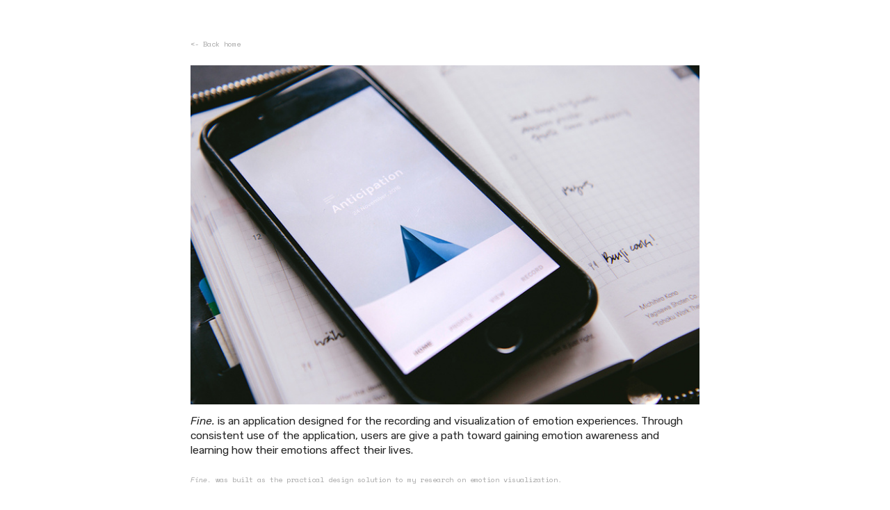

--- FILE ---
content_type: text/html; charset=UTF-8
request_url: https://annawiederkehr.com/Fine-The-App
body_size: 24255
content:
<!DOCTYPE html>
<!-- 

        Running on cargo.site

-->
<html lang="en" data-predefined-style="true" data-css-presets="true" data-css-preset data-typography-preset>
	<head>
<script>
				var __cargo_context__ = 'live';
				var __cargo_js_ver__ = 'c=2806793921';
				var __cargo_maint__ = false;
				
				
			</script>
					<meta http-equiv="X-UA-Compatible" content="IE=edge,chrome=1">
		<meta http-equiv="Content-Type" content="text/html; charset=utf-8">
		<meta name="viewport" content="initial-scale=1.0, maximum-scale=1.0, user-scalable=no">
		
			<meta name="robots" content="index,follow">
		<title>Fine: The App — Anna Wiederkehr </title>
		<meta name="description" content="&lt;- Back home Fine. is an application designed for the recording and visualization of emotion experiences. Through consistent use of the application, users are...">
				<meta name="twitter:card" content="summary_large_image">
		<meta name="twitter:title" content="Fine: The App — Anna Wiederkehr ">
		<meta name="twitter:description" content="&lt;- Back home Fine. is an application designed for the recording and visualization of emotion experiences. Through consistent use of the application, users are...">
		<meta name="twitter:image" content="https://freight.cargo.site/w/580/i/9a48e4b163c1fdfd9facd0dc43cd4a895a1dded4bdf472bb25435d59005f4a93/AnticipationBlack_580.jpg">
		<meta property="og:locale" content="en_US">
		<meta property="og:title" content="Fine: The App — Anna Wiederkehr ">
		<meta property="og:description" content="&lt;- Back home Fine. is an application designed for the recording and visualization of emotion experiences. Through consistent use of the application, users are...">
		<meta property="og:url" content="https://annawiederkehr.com/Fine-The-App">
		<meta property="og:image" content="https://freight.cargo.site/w/580/i/9a48e4b163c1fdfd9facd0dc43cd4a895a1dded4bdf472bb25435d59005f4a93/AnticipationBlack_580.jpg">
		<meta property="og:type" content="website">

		<link rel="preconnect" href="https://static.cargo.site" crossorigin>
		<link rel="preconnect" href="https://freight.cargo.site" crossorigin>

		<link rel="preconnect" href="https://fonts.gstatic.com" crossorigin>
		
		<!--<link rel="preload" href="https://static.cargo.site/assets/social/IconFont-Regular-0.9.3.woff2" as="font" type="font/woff" crossorigin>-->

		

		<link href="https://freight.cargo.site/t/original/i/515a438559585b7c5dbd9dcd14394db4eb5ce2bea30920f54a0db1f53deb313b/ac-fav.ico" rel="shortcut icon">
		<link href="https://annawiederkehr.com/rss" rel="alternate" type="application/rss+xml" title="Anna Wiederkehr  feed">

		<link href="//fonts.googleapis.com/css?family=Rubik:400,400italic,700,700italic|Space Mono:400,400italic,700,700italic&c=2806793921&" id="" rel="stylesheet" type="text/css" />
<link href="https://annawiederkehr.com/stylesheet?c=2806793921&1649274543" id="member_stylesheet" rel="stylesheet" type="text/css" />
<style id="">@font-face{font-family:Icons;src:url(https://static.cargo.site/assets/social/IconFont-Regular-0.9.3.woff2);unicode-range:U+E000-E15C,U+F0000,U+FE0E}@font-face{font-family:Icons;src:url(https://static.cargo.site/assets/social/IconFont-Regular-0.9.3.woff2);font-weight:240;unicode-range:U+E000-E15C,U+F0000,U+FE0E}@font-face{font-family:Icons;src:url(https://static.cargo.site/assets/social/IconFont-Regular-0.9.3.woff2);unicode-range:U+E000-E15C,U+F0000,U+FE0E;font-weight:400}@font-face{font-family:Icons;src:url(https://static.cargo.site/assets/social/IconFont-Regular-0.9.3.woff2);unicode-range:U+E000-E15C,U+F0000,U+FE0E;font-weight:600}@font-face{font-family:Icons;src:url(https://static.cargo.site/assets/social/IconFont-Regular-0.9.3.woff2);unicode-range:U+E000-E15C,U+F0000,U+FE0E;font-weight:800}@font-face{font-family:Icons;src:url(https://static.cargo.site/assets/social/IconFont-Regular-0.9.3.woff2);unicode-range:U+E000-E15C,U+F0000,U+FE0E;font-style:italic}@font-face{font-family:Icons;src:url(https://static.cargo.site/assets/social/IconFont-Regular-0.9.3.woff2);unicode-range:U+E000-E15C,U+F0000,U+FE0E;font-weight:200;font-style:italic}@font-face{font-family:Icons;src:url(https://static.cargo.site/assets/social/IconFont-Regular-0.9.3.woff2);unicode-range:U+E000-E15C,U+F0000,U+FE0E;font-weight:400;font-style:italic}@font-face{font-family:Icons;src:url(https://static.cargo.site/assets/social/IconFont-Regular-0.9.3.woff2);unicode-range:U+E000-E15C,U+F0000,U+FE0E;font-weight:600;font-style:italic}@font-face{font-family:Icons;src:url(https://static.cargo.site/assets/social/IconFont-Regular-0.9.3.woff2);unicode-range:U+E000-E15C,U+F0000,U+FE0E;font-weight:800;font-style:italic}body.iconfont-loading,body.iconfont-loading *{color:transparent!important}body{-moz-osx-font-smoothing:grayscale;-webkit-font-smoothing:antialiased;-webkit-text-size-adjust:none}body.no-scroll{overflow:hidden}/*!
 * Content
 */.page{word-wrap:break-word}:focus{outline:0}.pointer-events-none{pointer-events:none}.pointer-events-auto{pointer-events:auto}.pointer-events-none .page_content .audio-player,.pointer-events-none .page_content .shop_product,.pointer-events-none .page_content a,.pointer-events-none .page_content audio,.pointer-events-none .page_content button,.pointer-events-none .page_content details,.pointer-events-none .page_content iframe,.pointer-events-none .page_content img,.pointer-events-none .page_content input,.pointer-events-none .page_content video{pointer-events:auto}.pointer-events-none .page_content *>a,.pointer-events-none .page_content>a{position:relative}s *{text-transform:inherit}#toolset{position:fixed;bottom:10px;right:10px;z-index:8}.mobile #toolset,.template_site_inframe #toolset{display:none}#toolset a{display:block;height:24px;width:24px;margin:0;padding:0;text-decoration:none;background:rgba(0,0,0,.2)}#toolset a:hover{background:rgba(0,0,0,.8)}[data-adminview] #toolset a,[data-adminview] #toolset_admin a{background:rgba(0,0,0,.04);pointer-events:none;cursor:default}#toolset_admin a:active{background:rgba(0,0,0,.7)}#toolset_admin a svg>*{transform:scale(1.1) translate(0,-.5px);transform-origin:50% 50%}#toolset_admin a svg{pointer-events:none;width:100%!important;height:auto!important}#following-container{overflow:auto;-webkit-overflow-scrolling:touch}#following-container iframe{height:100%;width:100%;position:absolute;top:0;left:0;right:0;bottom:0}:root{--following-width:-400px;--following-animation-duration:450ms}@keyframes following-open{0%{transform:translateX(0)}100%{transform:translateX(var(--following-width))}}@keyframes following-open-inverse{0%{transform:translateX(0)}100%{transform:translateX(calc(-1 * var(--following-width)))}}@keyframes following-close{0%{transform:translateX(var(--following-width))}100%{transform:translateX(0)}}@keyframes following-close-inverse{0%{transform:translateX(calc(-1 * var(--following-width)))}100%{transform:translateX(0)}}body.animate-left{animation:following-open var(--following-animation-duration);animation-fill-mode:both;animation-timing-function:cubic-bezier(.24,1,.29,1)}#following-container.animate-left{animation:following-close-inverse var(--following-animation-duration);animation-fill-mode:both;animation-timing-function:cubic-bezier(.24,1,.29,1)}#following-container.animate-left #following-frame{animation:following-close var(--following-animation-duration);animation-fill-mode:both;animation-timing-function:cubic-bezier(.24,1,.29,1)}body.animate-right{animation:following-close var(--following-animation-duration);animation-fill-mode:both;animation-timing-function:cubic-bezier(.24,1,.29,1)}#following-container.animate-right{animation:following-open-inverse var(--following-animation-duration);animation-fill-mode:both;animation-timing-function:cubic-bezier(.24,1,.29,1)}#following-container.animate-right #following-frame{animation:following-open var(--following-animation-duration);animation-fill-mode:both;animation-timing-function:cubic-bezier(.24,1,.29,1)}.slick-slider{position:relative;display:block;-moz-box-sizing:border-box;box-sizing:border-box;-webkit-user-select:none;-moz-user-select:none;-ms-user-select:none;user-select:none;-webkit-touch-callout:none;-khtml-user-select:none;-ms-touch-action:pan-y;touch-action:pan-y;-webkit-tap-highlight-color:transparent}.slick-list{position:relative;display:block;overflow:hidden;margin:0;padding:0}.slick-list:focus{outline:0}.slick-list.dragging{cursor:pointer;cursor:hand}.slick-slider .slick-list,.slick-slider .slick-track{transform:translate3d(0,0,0);will-change:transform}.slick-track{position:relative;top:0;left:0;display:block}.slick-track:after,.slick-track:before{display:table;content:'';width:1px;height:1px;margin-top:-1px;margin-left:-1px}.slick-track:after{clear:both}.slick-loading .slick-track{visibility:hidden}.slick-slide{display:none;float:left;height:100%;min-height:1px}[dir=rtl] .slick-slide{float:right}.content .slick-slide img{display:inline-block}.content .slick-slide img:not(.image-zoom){cursor:pointer}.content .scrub .slick-list,.content .scrub .slick-slide img:not(.image-zoom){cursor:ew-resize}body.slideshow-scrub-dragging *{cursor:ew-resize!important}.content .slick-slide img:not([src]),.content .slick-slide img[src='']{width:100%;height:auto}.slick-slide.slick-loading img{display:none}.slick-slide.dragging img{pointer-events:none}.slick-initialized .slick-slide{display:block}.slick-loading .slick-slide{visibility:hidden}.slick-vertical .slick-slide{display:block;height:auto;border:1px solid transparent}.slick-arrow.slick-hidden{display:none}.slick-arrow{position:absolute;z-index:9;width:0;top:0;height:100%;cursor:pointer;will-change:opacity;-webkit-transition:opacity 333ms cubic-bezier(.4,0,.22,1);transition:opacity 333ms cubic-bezier(.4,0,.22,1)}.slick-arrow.hidden{opacity:0}.slick-arrow svg{position:absolute;width:36px;height:36px;top:0;left:0;right:0;bottom:0;margin:auto;transform:translate(.25px,.25px)}.slick-arrow svg.right-arrow{transform:translate(.25px,.25px) scaleX(-1)}.slick-arrow svg:active{opacity:.75}.slick-arrow svg .arrow-shape{fill:none!important;stroke:#fff;stroke-linecap:square}.slick-arrow svg .arrow-outline{fill:none!important;stroke-width:2.5px;stroke:rgba(0,0,0,.6);stroke-linecap:square}.slick-arrow.slick-next{right:0;text-align:right}.slick-next svg,.wallpaper-navigation .slick-next svg{margin-right:10px}.mobile .slick-next svg{margin-right:10px}.slick-arrow.slick-prev{text-align:left}.slick-prev svg,.wallpaper-navigation .slick-prev svg{margin-left:10px}.mobile .slick-prev svg{margin-left:10px}.loading_animation{display:none;vertical-align:middle;z-index:15;line-height:0;pointer-events:none;border-radius:100%}.loading_animation.hidden{display:none}.loading_animation.pulsing{opacity:0;display:inline-block;animation-delay:.1s;-webkit-animation-delay:.1s;-moz-animation-delay:.1s;animation-duration:12s;animation-iteration-count:infinite;animation:fade-pulse-in .5s ease-in-out;-moz-animation:fade-pulse-in .5s ease-in-out;-webkit-animation:fade-pulse-in .5s ease-in-out;-webkit-animation-fill-mode:forwards;-moz-animation-fill-mode:forwards;animation-fill-mode:forwards}.loading_animation.pulsing.no-delay{animation-delay:0s;-webkit-animation-delay:0s;-moz-animation-delay:0s}.loading_animation div{border-radius:100%}.loading_animation div svg{max-width:100%;height:auto}.loading_animation div,.loading_animation div svg{width:20px;height:20px}.loading_animation.full-width svg{width:100%;height:auto}.loading_animation.full-width.big svg{width:100px;height:100px}.loading_animation div svg>*{fill:#ccc}.loading_animation div{-webkit-animation:spin-loading 12s ease-out;-webkit-animation-iteration-count:infinite;-moz-animation:spin-loading 12s ease-out;-moz-animation-iteration-count:infinite;animation:spin-loading 12s ease-out;animation-iteration-count:infinite}.loading_animation.hidden{display:none}[data-backdrop] .loading_animation{position:absolute;top:15px;left:15px;z-index:99}.loading_animation.position-absolute.middle{top:calc(50% - 10px);left:calc(50% - 10px)}.loading_animation.position-absolute.topleft{top:0;left:0}.loading_animation.position-absolute.middleright{top:calc(50% - 10px);right:1rem}.loading_animation.position-absolute.middleleft{top:calc(50% - 10px);left:1rem}.loading_animation.gray div svg>*{fill:#999}.loading_animation.gray-dark div svg>*{fill:#666}.loading_animation.gray-darker div svg>*{fill:#555}.loading_animation.gray-light div svg>*{fill:#ccc}.loading_animation.white div svg>*{fill:rgba(255,255,255,.85)}.loading_animation.blue div svg>*{fill:#698fff}.loading_animation.inline{display:inline-block;margin-bottom:.5ex}.loading_animation.inline.left{margin-right:.5ex}@-webkit-keyframes fade-pulse-in{0%{opacity:0}50%{opacity:.5}100%{opacity:1}}@-moz-keyframes fade-pulse-in{0%{opacity:0}50%{opacity:.5}100%{opacity:1}}@keyframes fade-pulse-in{0%{opacity:0}50%{opacity:.5}100%{opacity:1}}@-webkit-keyframes pulsate{0%{opacity:1}50%{opacity:0}100%{opacity:1}}@-moz-keyframes pulsate{0%{opacity:1}50%{opacity:0}100%{opacity:1}}@keyframes pulsate{0%{opacity:1}50%{opacity:0}100%{opacity:1}}@-webkit-keyframes spin-loading{0%{transform:rotate(0)}9%{transform:rotate(1050deg)}18%{transform:rotate(-1090deg)}20%{transform:rotate(-1080deg)}23%{transform:rotate(-1080deg)}28%{transform:rotate(-1095deg)}29%{transform:rotate(-1065deg)}34%{transform:rotate(-1080deg)}35%{transform:rotate(-1050deg)}40%{transform:rotate(-1065deg)}41%{transform:rotate(-1035deg)}44%{transform:rotate(-1035deg)}47%{transform:rotate(-2160deg)}50%{transform:rotate(-2160deg)}56%{transform:rotate(45deg)}60%{transform:rotate(45deg)}80%{transform:rotate(6120deg)}100%{transform:rotate(0)}}@keyframes spin-loading{0%{transform:rotate(0)}9%{transform:rotate(1050deg)}18%{transform:rotate(-1090deg)}20%{transform:rotate(-1080deg)}23%{transform:rotate(-1080deg)}28%{transform:rotate(-1095deg)}29%{transform:rotate(-1065deg)}34%{transform:rotate(-1080deg)}35%{transform:rotate(-1050deg)}40%{transform:rotate(-1065deg)}41%{transform:rotate(-1035deg)}44%{transform:rotate(-1035deg)}47%{transform:rotate(-2160deg)}50%{transform:rotate(-2160deg)}56%{transform:rotate(45deg)}60%{transform:rotate(45deg)}80%{transform:rotate(6120deg)}100%{transform:rotate(0)}}[grid-row]{align-items:flex-start;box-sizing:border-box;display:-webkit-box;display:-webkit-flex;display:-ms-flexbox;display:flex;-webkit-flex-wrap:wrap;-ms-flex-wrap:wrap;flex-wrap:wrap}[grid-col]{box-sizing:border-box}[grid-row] [grid-col].empty:after{content:"\0000A0";cursor:text}body.mobile[data-adminview=content-editproject] [grid-row] [grid-col].empty:after{display:none}[grid-col=auto]{-webkit-box-flex:1;-webkit-flex:1;-ms-flex:1;flex:1}[grid-col=x12]{width:100%}[grid-col=x11]{width:50%}[grid-col=x10]{width:33.33%}[grid-col=x9]{width:25%}[grid-col=x8]{width:20%}[grid-col=x7]{width:16.666666667%}[grid-col=x6]{width:14.285714286%}[grid-col=x5]{width:12.5%}[grid-col=x4]{width:11.111111111%}[grid-col=x3]{width:10%}[grid-col=x2]{width:9.090909091%}[grid-col=x1]{width:8.333333333%}[grid-col="1"]{width:8.33333%}[grid-col="2"]{width:16.66667%}[grid-col="3"]{width:25%}[grid-col="4"]{width:33.33333%}[grid-col="5"]{width:41.66667%}[grid-col="6"]{width:50%}[grid-col="7"]{width:58.33333%}[grid-col="8"]{width:66.66667%}[grid-col="9"]{width:75%}[grid-col="10"]{width:83.33333%}[grid-col="11"]{width:91.66667%}[grid-col="12"]{width:100%}body.mobile [grid-responsive] [grid-col]{width:100%;-webkit-box-flex:none;-webkit-flex:none;-ms-flex:none;flex:none}[data-ce-host=true][contenteditable=true] [grid-pad]{pointer-events:none}[data-ce-host=true][contenteditable=true] [grid-pad]>*{pointer-events:auto}[grid-pad="0"]{padding:0}[grid-pad="0.25"]{padding:.125rem}[grid-pad="0.5"]{padding:.25rem}[grid-pad="0.75"]{padding:.375rem}[grid-pad="1"]{padding:.5rem}[grid-pad="1.25"]{padding:.625rem}[grid-pad="1.5"]{padding:.75rem}[grid-pad="1.75"]{padding:.875rem}[grid-pad="2"]{padding:1rem}[grid-pad="2.5"]{padding:1.25rem}[grid-pad="3"]{padding:1.5rem}[grid-pad="3.5"]{padding:1.75rem}[grid-pad="4"]{padding:2rem}[grid-pad="5"]{padding:2.5rem}[grid-pad="6"]{padding:3rem}[grid-pad="7"]{padding:3.5rem}[grid-pad="8"]{padding:4rem}[grid-pad="9"]{padding:4.5rem}[grid-pad="10"]{padding:5rem}[grid-gutter="0"]{margin:0}[grid-gutter="0.5"]{margin:-.25rem}[grid-gutter="1"]{margin:-.5rem}[grid-gutter="1.5"]{margin:-.75rem}[grid-gutter="2"]{margin:-1rem}[grid-gutter="2.5"]{margin:-1.25rem}[grid-gutter="3"]{margin:-1.5rem}[grid-gutter="3.5"]{margin:-1.75rem}[grid-gutter="4"]{margin:-2rem}[grid-gutter="5"]{margin:-2.5rem}[grid-gutter="6"]{margin:-3rem}[grid-gutter="7"]{margin:-3.5rem}[grid-gutter="8"]{margin:-4rem}[grid-gutter="10"]{margin:-5rem}[grid-gutter="12"]{margin:-6rem}[grid-gutter="14"]{margin:-7rem}[grid-gutter="16"]{margin:-8rem}[grid-gutter="18"]{margin:-9rem}[grid-gutter="20"]{margin:-10rem}small{max-width:100%;text-decoration:inherit}img:not([src]),img[src='']{outline:1px solid rgba(177,177,177,.4);outline-offset:-1px;content:url([data-uri])}img.image-zoom{cursor:-webkit-zoom-in;cursor:-moz-zoom-in;cursor:zoom-in}#imprimatur{color:#333;font-size:10px;font-family:-apple-system,BlinkMacSystemFont,"Segoe UI",Roboto,Oxygen,Ubuntu,Cantarell,"Open Sans","Helvetica Neue",sans-serif,"Sans Serif",Icons;/*!System*/position:fixed;opacity:.3;right:-28px;bottom:160px;transform:rotate(270deg);-ms-transform:rotate(270deg);-webkit-transform:rotate(270deg);z-index:8;text-transform:uppercase;color:#999;opacity:.5;padding-bottom:2px;text-decoration:none}.mobile #imprimatur{display:none}bodycopy cargo-link a{font-family:-apple-system,BlinkMacSystemFont,"Segoe UI",Roboto,Oxygen,Ubuntu,Cantarell,"Open Sans","Helvetica Neue",sans-serif,"Sans Serif",Icons;/*!System*/font-size:12px;font-style:normal;font-weight:400;transform:rotate(270deg);text-decoration:none;position:fixed!important;right:-27px;bottom:100px;text-decoration:none;letter-spacing:normal;background:0 0;border:0;border-bottom:0;outline:0}/*! PhotoSwipe Default UI CSS by Dmitry Semenov | photoswipe.com | MIT license */.pswp--has_mouse .pswp__button--arrow--left,.pswp--has_mouse .pswp__button--arrow--right,.pswp__ui{visibility:visible}.pswp--minimal--dark .pswp__top-bar,.pswp__button{background:0 0}.pswp,.pswp__bg,.pswp__container,.pswp__img--placeholder,.pswp__zoom-wrap,.quick-view-navigation{-webkit-backface-visibility:hidden}.pswp__button{cursor:pointer;opacity:1;-webkit-appearance:none;transition:opacity .2s;-webkit-box-shadow:none;box-shadow:none}.pswp__button-close>svg{top:10px;right:10px;margin-left:auto}.pswp--touch .quick-view-navigation{display:none}.pswp__ui{-webkit-font-smoothing:auto;opacity:1;z-index:1550}.quick-view-navigation{will-change:opacity;-webkit-transition:opacity 333ms cubic-bezier(.4,0,.22,1);transition:opacity 333ms cubic-bezier(.4,0,.22,1)}.quick-view-navigation .pswp__group .pswp__button{pointer-events:auto}.pswp__button>svg{position:absolute;width:36px;height:36px}.quick-view-navigation .pswp__group:active svg{opacity:.75}.pswp__button svg .shape-shape{fill:#fff}.pswp__button svg .shape-outline{fill:#000}.pswp__button-prev>svg{top:0;bottom:0;left:10px;margin:auto}.pswp__button-next>svg{top:0;bottom:0;right:10px;margin:auto}.quick-view-navigation .pswp__group .pswp__button-prev{position:absolute;left:0;top:0;width:0;height:100%}.quick-view-navigation .pswp__group .pswp__button-next{position:absolute;right:0;top:0;width:0;height:100%}.quick-view-navigation .close-button,.quick-view-navigation .left-arrow,.quick-view-navigation .right-arrow{transform:translate(.25px,.25px)}.quick-view-navigation .right-arrow{transform:translate(.25px,.25px) scaleX(-1)}.pswp__button svg .shape-outline{fill:transparent!important;stroke:#000;stroke-width:2.5px;stroke-linecap:square}.pswp__button svg .shape-shape{fill:transparent!important;stroke:#fff;stroke-width:1.5px;stroke-linecap:square}.pswp__bg,.pswp__scroll-wrap,.pswp__zoom-wrap{width:100%;position:absolute}.quick-view-navigation .pswp__group .pswp__button-close{margin:0}.pswp__container,.pswp__item,.pswp__zoom-wrap{right:0;bottom:0;top:0;position:absolute;left:0}.pswp__ui--hidden .pswp__button{opacity:.001}.pswp__ui--hidden .pswp__button,.pswp__ui--hidden .pswp__button *{pointer-events:none}.pswp .pswp__ui.pswp__ui--displaynone{display:none}.pswp__element--disabled{display:none!important}/*! PhotoSwipe main CSS by Dmitry Semenov | photoswipe.com | MIT license */.pswp{position:fixed;display:none;height:100%;width:100%;top:0;left:0;right:0;bottom:0;margin:auto;-ms-touch-action:none;touch-action:none;z-index:9999999;-webkit-text-size-adjust:100%;line-height:initial;letter-spacing:initial;outline:0}.pswp img{max-width:none}.pswp--zoom-disabled .pswp__img{cursor:default!important}.pswp--animate_opacity{opacity:.001;will-change:opacity;-webkit-transition:opacity 333ms cubic-bezier(.4,0,.22,1);transition:opacity 333ms cubic-bezier(.4,0,.22,1)}.pswp--open{display:block}.pswp--zoom-allowed .pswp__img{cursor:-webkit-zoom-in;cursor:-moz-zoom-in;cursor:zoom-in}.pswp--zoomed-in .pswp__img{cursor:-webkit-grab;cursor:-moz-grab;cursor:grab}.pswp--dragging .pswp__img{cursor:-webkit-grabbing;cursor:-moz-grabbing;cursor:grabbing}.pswp__bg{left:0;top:0;height:100%;opacity:0;transform:translateZ(0);will-change:opacity}.pswp__scroll-wrap{left:0;top:0;height:100%}.pswp__container,.pswp__zoom-wrap{-ms-touch-action:none;touch-action:none}.pswp__container,.pswp__img{-webkit-user-select:none;-moz-user-select:none;-ms-user-select:none;user-select:none;-webkit-tap-highlight-color:transparent;-webkit-touch-callout:none}.pswp__zoom-wrap{-webkit-transform-origin:left top;-ms-transform-origin:left top;transform-origin:left top;-webkit-transition:-webkit-transform 222ms cubic-bezier(.4,0,.22,1);transition:transform 222ms cubic-bezier(.4,0,.22,1)}.pswp__bg{-webkit-transition:opacity 222ms cubic-bezier(.4,0,.22,1);transition:opacity 222ms cubic-bezier(.4,0,.22,1)}.pswp--animated-in .pswp__bg,.pswp--animated-in .pswp__zoom-wrap{-webkit-transition:none;transition:none}.pswp--hide-overflow .pswp__scroll-wrap,.pswp--hide-overflow.pswp{overflow:hidden}.pswp__img{position:absolute;width:auto;height:auto;top:0;left:0}.pswp__img--placeholder--blank{background:#222}.pswp--ie .pswp__img{width:100%!important;height:auto!important;left:0;top:0}.pswp__ui--idle{opacity:0}.pswp__error-msg{position:absolute;left:0;top:50%;width:100%;text-align:center;font-size:14px;line-height:16px;margin-top:-8px;color:#ccc}.pswp__error-msg a{color:#ccc;text-decoration:underline}.pswp__error-msg{font-family:-apple-system,BlinkMacSystemFont,"Segoe UI",Roboto,Oxygen,Ubuntu,Cantarell,"Open Sans","Helvetica Neue",sans-serif}.quick-view.mouse-down .iframe-item{pointer-events:none!important}.quick-view-caption-positioner{pointer-events:none;width:100%;height:100%}.quick-view-caption-wrapper{margin:auto;position:absolute;bottom:0;left:0;right:0}.quick-view-horizontal-align-left .quick-view-caption-wrapper{margin-left:0}.quick-view-horizontal-align-right .quick-view-caption-wrapper{margin-right:0}[data-quick-view-caption]{transition:.1s opacity ease-in-out;position:absolute;bottom:0;left:0;right:0}.quick-view-horizontal-align-left [data-quick-view-caption]{text-align:left}.quick-view-horizontal-align-right [data-quick-view-caption]{text-align:right}.quick-view-caption{transition:.1s opacity ease-in-out}.quick-view-caption>*{display:inline-block}.quick-view-caption *{pointer-events:auto}.quick-view-caption.hidden{opacity:0}.shop_product .dropdown_wrapper{flex:0 0 100%;position:relative}.shop_product select{appearance:none;-moz-appearance:none;-webkit-appearance:none;outline:0;-webkit-font-smoothing:antialiased;-moz-osx-font-smoothing:grayscale;cursor:pointer;border-radius:0;white-space:nowrap;overflow:hidden!important;text-overflow:ellipsis}.shop_product select.dropdown::-ms-expand{display:none}.shop_product a{cursor:pointer;border-bottom:none;text-decoration:none}.shop_product a.out-of-stock{pointer-events:none}body.audio-player-dragging *{cursor:ew-resize!important}.audio-player{display:inline-flex;flex:1 0 calc(100% - 2px);width:calc(100% - 2px)}.audio-player .button{height:100%;flex:0 0 3.3rem;display:flex}.audio-player .separator{left:3.3rem;height:100%}.audio-player .buffer{width:0%;height:100%;transition:left .3s linear,width .3s linear}.audio-player.seeking .buffer{transition:left 0s,width 0s}.audio-player.seeking{user-select:none;-webkit-user-select:none;cursor:ew-resize}.audio-player.seeking *{user-select:none;-webkit-user-select:none;cursor:ew-resize}.audio-player .bar{overflow:hidden;display:flex;justify-content:space-between;align-content:center;flex-grow:1}.audio-player .progress{width:0%;height:100%;transition:width .3s linear}.audio-player.seeking .progress{transition:width 0s}.audio-player .pause,.audio-player .play{cursor:pointer;height:100%}.audio-player .note-icon{margin:auto 0;order:2;flex:0 1 auto}.audio-player .title{white-space:nowrap;overflow:hidden;text-overflow:ellipsis;pointer-events:none;user-select:none;padding:.5rem 0 .5rem 1rem;margin:auto auto auto 0;flex:0 3 auto;min-width:0;width:100%}.audio-player .total-time{flex:0 1 auto;margin:auto 0}.audio-player .current-time,.audio-player .play-text{flex:0 1 auto;margin:auto 0}.audio-player .stream-anim{user-select:none;margin:auto auto auto 0}.audio-player .stream-anim span{display:inline-block}.audio-player .buffer,.audio-player .current-time,.audio-player .note-svg,.audio-player .play-text,.audio-player .separator,.audio-player .total-time{user-select:none;pointer-events:none}.audio-player .buffer,.audio-player .play-text,.audio-player .progress{position:absolute}.audio-player,.audio-player .bar,.audio-player .button,.audio-player .current-time,.audio-player .note-icon,.audio-player .pause,.audio-player .play,.audio-player .total-time{position:relative}body.mobile .audio-player,body.mobile .audio-player *{-webkit-touch-callout:none}#standalone-admin-frame{border:0;width:400px;position:absolute;right:0;top:0;height:100vh;z-index:99}body[standalone-admin=true] #standalone-admin-frame{transform:translate(0,0)}body[standalone-admin=true] .main_container{width:calc(100% - 400px)}body[standalone-admin=false] #standalone-admin-frame{transform:translate(100%,0)}body[standalone-admin=false] .main_container{width:100%}.toggle_standaloneAdmin{position:fixed;top:0;right:400px;height:40px;width:40px;z-index:999;cursor:pointer;background-color:rgba(0,0,0,.4)}.toggle_standaloneAdmin:active{opacity:.7}body[standalone-admin=false] .toggle_standaloneAdmin{right:0}.toggle_standaloneAdmin *{color:#fff;fill:#fff}.toggle_standaloneAdmin svg{padding:6px;width:100%;height:100%;opacity:.85}body[standalone-admin=false] .toggle_standaloneAdmin #close,body[standalone-admin=true] .toggle_standaloneAdmin #backdropsettings{display:none}.toggle_standaloneAdmin>div{width:100%;height:100%}#admin_toggle_button{position:fixed;top:50%;transform:translate(0,-50%);right:400px;height:36px;width:12px;z-index:999;cursor:pointer;background-color:rgba(0,0,0,.09);padding-left:2px;margin-right:5px}#admin_toggle_button .bar{content:'';background:rgba(0,0,0,.09);position:fixed;width:5px;bottom:0;top:0;z-index:10}#admin_toggle_button:active{background:rgba(0,0,0,.065)}#admin_toggle_button *{color:#fff;fill:#fff}#admin_toggle_button svg{padding:0;width:16px;height:36px;margin-left:1px;opacity:1}#admin_toggle_button svg *{fill:#fff;opacity:1}#admin_toggle_button[data-state=closed] .toggle_admin_close{display:none}#admin_toggle_button[data-state=closed],#admin_toggle_button[data-state=closed] .toggle_admin_open{width:20px;cursor:pointer;margin:0}#admin_toggle_button[data-state=closed] svg{margin-left:2px}#admin_toggle_button[data-state=open] .toggle_admin_open{display:none}select,select *{text-rendering:auto!important}b b{font-weight:inherit}*{-webkit-box-sizing:border-box;-moz-box-sizing:border-box;box-sizing:border-box}customhtml>*{position:relative;z-index:10}body,html{min-height:100vh;margin:0;padding:0}html{touch-action:manipulation;position:relative;background-color:#fff}.main_container{min-height:100vh;width:100%;overflow:hidden}.container{display:-webkit-box;display:-webkit-flex;display:-moz-box;display:-ms-flexbox;display:flex;-webkit-flex-wrap:wrap;-moz-flex-wrap:wrap;-ms-flex-wrap:wrap;flex-wrap:wrap;max-width:100%;width:100%;overflow:visible}.container{align-items:flex-start;-webkit-align-items:flex-start}.page{z-index:2}.page ul li>text-limit{display:block}.content,.content_container,.pinned{-webkit-flex:1 0 auto;-moz-flex:1 0 auto;-ms-flex:1 0 auto;flex:1 0 auto;max-width:100%}.content_container{width:100%}.content_container.full_height{min-height:100vh}.page_background{position:absolute;top:0;left:0;width:100%;height:100%}.page_container{position:relative;overflow:visible;width:100%}.backdrop{position:absolute;top:0;z-index:1;width:100%;height:100%;max-height:100vh}.backdrop>div{position:absolute;top:0;left:0;width:100%;height:100%;-webkit-backface-visibility:hidden;backface-visibility:hidden;transform:translate3d(0,0,0);contain:strict}[data-backdrop].backdrop>div[data-overflowing]{max-height:100vh;position:absolute;top:0;left:0}body.mobile [split-responsive]{display:flex;flex-direction:column}body.mobile [split-responsive] .container{width:100%;order:2}body.mobile [split-responsive] .backdrop{position:relative;height:50vh;width:100%;order:1}body.mobile [split-responsive] [data-auxiliary].backdrop{position:absolute;height:50vh;width:100%;order:1}.page{position:relative;z-index:2}img[data-align=left]{float:left}img[data-align=right]{float:right}[data-rotation]{transform-origin:center center}.content .page_content:not([contenteditable=true]) [data-draggable]{pointer-events:auto!important;backface-visibility:hidden}.preserve-3d{-moz-transform-style:preserve-3d;transform-style:preserve-3d}.content .page_content:not([contenteditable=true]) [data-draggable] iframe{pointer-events:none!important}.dragging-active iframe{pointer-events:none!important}.content .page_content:not([contenteditable=true]) [data-draggable]:active{opacity:1}.content .scroll-transition-fade{transition:transform 1s ease-in-out,opacity .8s ease-in-out}.content .scroll-transition-fade.below-viewport{opacity:0;transform:translateY(40px)}.mobile.full_width .page_container:not([split-layout]) .container_width{width:100%}[data-view=pinned_bottom] .bottom_pin_invisibility{visibility:hidden}.pinned{position:relative;width:100%}.pinned .page_container.accommodate:not(.fixed):not(.overlay){z-index:2}.pinned .page_container.overlay{position:absolute;z-index:4}.pinned .page_container.overlay.fixed{position:fixed}.pinned .page_container.overlay.fixed .page{max-height:100vh;-webkit-overflow-scrolling:touch}.pinned .page_container.overlay.fixed .page.allow-scroll{overflow-y:auto;overflow-x:hidden}.pinned .page_container.overlay.fixed .page.allow-scroll{align-items:flex-start;-webkit-align-items:flex-start}.pinned .page_container .page.allow-scroll::-webkit-scrollbar{width:0;background:0 0;display:none}.pinned.pinned_top .page_container.overlay{left:0;top:0}.pinned.pinned_bottom .page_container.overlay{left:0;bottom:0}div[data-container=set]:empty{margin-top:1px}.thumbnails{position:relative;z-index:1}[thumbnails=grid]{align-items:baseline}[thumbnails=justify] .thumbnail{box-sizing:content-box}[thumbnails][data-padding-zero] .thumbnail{margin-bottom:-1px}[thumbnails=montessori] .thumbnail{pointer-events:auto;position:absolute}[thumbnails] .thumbnail>a{display:block;text-decoration:none}[thumbnails=montessori]{height:0}[thumbnails][data-resizing],[thumbnails][data-resizing] *{cursor:nwse-resize}[thumbnails] .thumbnail .resize-handle{cursor:nwse-resize;width:26px;height:26px;padding:5px;position:absolute;opacity:.75;right:-1px;bottom:-1px;z-index:100}[thumbnails][data-resizing] .resize-handle{display:none}[thumbnails] .thumbnail .resize-handle svg{position:absolute;top:0;left:0}[thumbnails] .thumbnail .resize-handle:hover{opacity:1}[data-can-move].thumbnail .resize-handle svg .resize_path_outline{fill:#fff}[data-can-move].thumbnail .resize-handle svg .resize_path{fill:#000}[thumbnails=montessori] .thumbnail_sizer{height:0;width:100%;position:relative;padding-bottom:100%;pointer-events:none}[thumbnails] .thumbnail img{display:block;min-height:3px;margin-bottom:0}[thumbnails] .thumbnail img:not([src]),img[src=""]{margin:0!important;width:100%;min-height:3px;height:100%!important;position:absolute}[aspect-ratio="1x1"].thumb_image{height:0;padding-bottom:100%;overflow:hidden}[aspect-ratio="4x3"].thumb_image{height:0;padding-bottom:75%;overflow:hidden}[aspect-ratio="16x9"].thumb_image{height:0;padding-bottom:56.25%;overflow:hidden}[thumbnails] .thumb_image{width:100%;position:relative}[thumbnails][thumbnail-vertical-align=top]{align-items:flex-start}[thumbnails][thumbnail-vertical-align=middle]{align-items:center}[thumbnails][thumbnail-vertical-align=bottom]{align-items:baseline}[thumbnails][thumbnail-horizontal-align=left]{justify-content:flex-start}[thumbnails][thumbnail-horizontal-align=middle]{justify-content:center}[thumbnails][thumbnail-horizontal-align=right]{justify-content:flex-end}.thumb_image.default_image>svg{position:absolute;top:0;left:0;bottom:0;right:0;width:100%;height:100%}.thumb_image.default_image{outline:1px solid #ccc;outline-offset:-1px;position:relative}.mobile.full_width [data-view=Thumbnail] .thumbnails_width{width:100%}.content [data-draggable] a:active,.content [data-draggable] img:active{opacity:initial}.content .draggable-dragging{opacity:initial}[data-draggable].draggable_visible{visibility:visible}[data-draggable].draggable_hidden{visibility:hidden}.gallery_card [data-draggable],.marquee [data-draggable]{visibility:inherit}[data-draggable]{visibility:visible;background-color:rgba(0,0,0,.003)}#site_menu_panel_container .image-gallery:not(.initialized){height:0;padding-bottom:100%;min-height:initial}.image-gallery:not(.initialized){min-height:100vh;visibility:hidden;width:100%}.image-gallery .gallery_card img{display:block;width:100%;height:auto}.image-gallery .gallery_card{transform-origin:center}.image-gallery .gallery_card.dragging{opacity:.1;transform:initial!important}.image-gallery:not([image-gallery=slideshow]) .gallery_card iframe:only-child,.image-gallery:not([image-gallery=slideshow]) .gallery_card video:only-child{width:100%;height:100%;top:0;left:0;position:absolute}.image-gallery[image-gallery=slideshow] .gallery_card video[muted][autoplay]:not([controls]),.image-gallery[image-gallery=slideshow] .gallery_card video[muted][data-autoplay]:not([controls]){pointer-events:none}.image-gallery [image-gallery-pad="0"] video:only-child{object-fit:cover;height:calc(100% + 1px)}div.image-gallery>a,div.image-gallery>iframe,div.image-gallery>img,div.image-gallery>video{display:none}[image-gallery-row]{align-items:flex-start;box-sizing:border-box;display:-webkit-box;display:-webkit-flex;display:-ms-flexbox;display:flex;-webkit-flex-wrap:wrap;-ms-flex-wrap:wrap;flex-wrap:wrap}.image-gallery .gallery_card_image{width:100%;position:relative}[data-predefined-style=true] .image-gallery a.gallery_card{display:block;border:none}[image-gallery-col]{box-sizing:border-box}[image-gallery-col=x12]{width:100%}[image-gallery-col=x11]{width:50%}[image-gallery-col=x10]{width:33.33%}[image-gallery-col=x9]{width:25%}[image-gallery-col=x8]{width:20%}[image-gallery-col=x7]{width:16.666666667%}[image-gallery-col=x6]{width:14.285714286%}[image-gallery-col=x5]{width:12.5%}[image-gallery-col=x4]{width:11.111111111%}[image-gallery-col=x3]{width:10%}[image-gallery-col=x2]{width:9.090909091%}[image-gallery-col=x1]{width:8.333333333%}.content .page_content [image-gallery-pad].image-gallery{pointer-events:none}.content .page_content [image-gallery-pad].image-gallery .gallery_card_image>*,.content .page_content [image-gallery-pad].image-gallery .gallery_image_caption{pointer-events:auto}.content .page_content [image-gallery-pad="0"]{padding:0}.content .page_content [image-gallery-pad="0.25"]{padding:.125rem}.content .page_content [image-gallery-pad="0.5"]{padding:.25rem}.content .page_content [image-gallery-pad="0.75"]{padding:.375rem}.content .page_content [image-gallery-pad="1"]{padding:.5rem}.content .page_content [image-gallery-pad="1.25"]{padding:.625rem}.content .page_content [image-gallery-pad="1.5"]{padding:.75rem}.content .page_content [image-gallery-pad="1.75"]{padding:.875rem}.content .page_content [image-gallery-pad="2"]{padding:1rem}.content .page_content [image-gallery-pad="2.5"]{padding:1.25rem}.content .page_content [image-gallery-pad="3"]{padding:1.5rem}.content .page_content [image-gallery-pad="3.5"]{padding:1.75rem}.content .page_content [image-gallery-pad="4"]{padding:2rem}.content .page_content [image-gallery-pad="5"]{padding:2.5rem}.content .page_content [image-gallery-pad="6"]{padding:3rem}.content .page_content [image-gallery-pad="7"]{padding:3.5rem}.content .page_content [image-gallery-pad="8"]{padding:4rem}.content .page_content [image-gallery-pad="9"]{padding:4.5rem}.content .page_content [image-gallery-pad="10"]{padding:5rem}.content .page_content [image-gallery-gutter="0"]{margin:0}.content .page_content [image-gallery-gutter="0.5"]{margin:-.25rem}.content .page_content [image-gallery-gutter="1"]{margin:-.5rem}.content .page_content [image-gallery-gutter="1.5"]{margin:-.75rem}.content .page_content [image-gallery-gutter="2"]{margin:-1rem}.content .page_content [image-gallery-gutter="2.5"]{margin:-1.25rem}.content .page_content [image-gallery-gutter="3"]{margin:-1.5rem}.content .page_content [image-gallery-gutter="3.5"]{margin:-1.75rem}.content .page_content [image-gallery-gutter="4"]{margin:-2rem}.content .page_content [image-gallery-gutter="5"]{margin:-2.5rem}.content .page_content [image-gallery-gutter="6"]{margin:-3rem}.content .page_content [image-gallery-gutter="7"]{margin:-3.5rem}.content .page_content [image-gallery-gutter="8"]{margin:-4rem}.content .page_content [image-gallery-gutter="10"]{margin:-5rem}.content .page_content [image-gallery-gutter="12"]{margin:-6rem}.content .page_content [image-gallery-gutter="14"]{margin:-7rem}.content .page_content [image-gallery-gutter="16"]{margin:-8rem}.content .page_content [image-gallery-gutter="18"]{margin:-9rem}.content .page_content [image-gallery-gutter="20"]{margin:-10rem}[image-gallery=slideshow]:not(.initialized)>*{min-height:1px;opacity:0;min-width:100%}[image-gallery=slideshow][data-constrained-by=height] [image-gallery-vertical-align].slick-track{align-items:flex-start}[image-gallery=slideshow] img.image-zoom:active{opacity:initial}[image-gallery=slideshow].slick-initialized .gallery_card{pointer-events:none}[image-gallery=slideshow].slick-initialized .gallery_card.slick-current{pointer-events:auto}[image-gallery=slideshow] .gallery_card:not(.has_caption){line-height:0}.content .page_content [image-gallery=slideshow].image-gallery>*{pointer-events:auto}.content [image-gallery=slideshow].image-gallery.slick-initialized .gallery_card{overflow:hidden;margin:0;display:flex;flex-flow:row wrap;flex-shrink:0}.content [image-gallery=slideshow].image-gallery.slick-initialized .gallery_card.slick-current{overflow:visible}[image-gallery=slideshow] .gallery_image_caption{opacity:1;transition:opacity .3s;-webkit-transition:opacity .3s;width:100%;margin-left:auto;margin-right:auto;clear:both}[image-gallery-horizontal-align=left] .gallery_image_caption{text-align:left}[image-gallery-horizontal-align=middle] .gallery_image_caption{text-align:center}[image-gallery-horizontal-align=right] .gallery_image_caption{text-align:right}[image-gallery=slideshow][data-slideshow-in-transition] .gallery_image_caption{opacity:0;transition:opacity .3s;-webkit-transition:opacity .3s}[image-gallery=slideshow] .gallery_card_image{width:initial;margin:0;display:inline-block}[image-gallery=slideshow] .gallery_card img{margin:0;display:block}[image-gallery=slideshow][data-exploded]{align-items:flex-start;box-sizing:border-box;display:-webkit-box;display:-webkit-flex;display:-ms-flexbox;display:flex;-webkit-flex-wrap:wrap;-ms-flex-wrap:wrap;flex-wrap:wrap;justify-content:flex-start;align-content:flex-start}[image-gallery=slideshow][data-exploded] .gallery_card{padding:1rem;width:16.666%}[image-gallery=slideshow][data-exploded] .gallery_card_image{height:0;display:block;width:100%}[image-gallery=grid]{align-items:baseline}[image-gallery=grid] .gallery_card.has_caption .gallery_card_image{display:block}[image-gallery=grid] [image-gallery-pad="0"].gallery_card{margin-bottom:-1px}[image-gallery=grid] .gallery_card img{margin:0}[image-gallery=columns] .gallery_card img{margin:0}[image-gallery=justify]{align-items:flex-start}[image-gallery=justify] .gallery_card img{margin:0}[image-gallery=montessori][image-gallery-row]{display:block}[image-gallery=montessori] a.gallery_card,[image-gallery=montessori] div.gallery_card{position:absolute;pointer-events:auto}[image-gallery=montessori][data-can-move] .gallery_card,[image-gallery=montessori][data-can-move] .gallery_card .gallery_card_image,[image-gallery=montessori][data-can-move] .gallery_card .gallery_card_image>*{cursor:move}[image-gallery=montessori]{position:relative;height:0}[image-gallery=freeform] .gallery_card{position:relative}[image-gallery=freeform] [image-gallery-pad="0"].gallery_card{margin-bottom:-1px}[image-gallery-vertical-align]{display:flex;flex-flow:row wrap}[image-gallery-vertical-align].slick-track{display:flex;flex-flow:row nowrap}.image-gallery .slick-list{margin-bottom:-.3px}[image-gallery-vertical-align=top]{align-content:flex-start;align-items:flex-start}[image-gallery-vertical-align=middle]{align-items:center;align-content:center}[image-gallery-vertical-align=bottom]{align-content:flex-end;align-items:flex-end}[image-gallery-horizontal-align=left]{justify-content:flex-start}[image-gallery-horizontal-align=middle]{justify-content:center}[image-gallery-horizontal-align=right]{justify-content:flex-end}.image-gallery[data-resizing],.image-gallery[data-resizing] *{cursor:nwse-resize!important}.image-gallery .gallery_card .resize-handle,.image-gallery .gallery_card .resize-handle *{cursor:nwse-resize!important}.image-gallery .gallery_card .resize-handle{width:26px;height:26px;padding:5px;position:absolute;opacity:.75;right:-1px;bottom:-1px;z-index:10}.image-gallery[data-resizing] .resize-handle{display:none}.image-gallery .gallery_card .resize-handle svg{cursor:nwse-resize!important;position:absolute;top:0;left:0}.image-gallery .gallery_card .resize-handle:hover{opacity:1}[data-can-move].gallery_card .resize-handle svg .resize_path_outline{fill:#fff}[data-can-move].gallery_card .resize-handle svg .resize_path{fill:#000}[image-gallery=montessori] .thumbnail_sizer{height:0;width:100%;position:relative;padding-bottom:100%;pointer-events:none}#site_menu_button{display:block;text-decoration:none;pointer-events:auto;z-index:9;vertical-align:top;cursor:pointer;box-sizing:content-box;font-family:Icons}#site_menu_button.custom_icon{padding:0;line-height:0}#site_menu_button.custom_icon img{width:100%;height:auto}#site_menu_wrapper.disabled #site_menu_button{display:none}#site_menu_wrapper.mobile_only #site_menu_button{display:none}body.mobile #site_menu_wrapper.mobile_only:not(.disabled) #site_menu_button:not(.active){display:block}#site_menu_panel_container[data-type=cargo_menu] #site_menu_panel{display:block;position:fixed;top:0;right:0;bottom:0;left:0;z-index:10;cursor:default}.site_menu{pointer-events:auto;position:absolute;z-index:11;top:0;bottom:0;line-height:0;max-width:400px;min-width:300px;font-size:20px;text-align:left;background:rgba(20,20,20,.95);padding:20px 30px 90px 30px;overflow-y:auto;overflow-x:hidden;display:-webkit-box;display:-webkit-flex;display:-ms-flexbox;display:flex;-webkit-box-orient:vertical;-webkit-box-direction:normal;-webkit-flex-direction:column;-ms-flex-direction:column;flex-direction:column;-webkit-box-pack:start;-webkit-justify-content:flex-start;-ms-flex-pack:start;justify-content:flex-start}body.mobile #site_menu_wrapper .site_menu{-webkit-overflow-scrolling:touch;min-width:auto;max-width:100%;width:100%;padding:20px}#site_menu_wrapper[data-sitemenu-position=bottom-left] #site_menu,#site_menu_wrapper[data-sitemenu-position=top-left] #site_menu{left:0}#site_menu_wrapper[data-sitemenu-position=bottom-right] #site_menu,#site_menu_wrapper[data-sitemenu-position=top-right] #site_menu{right:0}#site_menu_wrapper[data-type=page] .site_menu{right:0;left:0;width:100%;padding:0;margin:0;background:0 0}.site_menu_wrapper.open .site_menu{display:block}.site_menu div{display:block}.site_menu a{text-decoration:none;display:inline-block;color:rgba(255,255,255,.75);max-width:100%;overflow:hidden;white-space:nowrap;text-overflow:ellipsis;line-height:1.4}.site_menu div a.active{color:rgba(255,255,255,.4)}.site_menu div.set-link>a{font-weight:700}.site_menu div.hidden{display:none}.site_menu .close{display:block;position:absolute;top:0;right:10px;font-size:60px;line-height:50px;font-weight:200;color:rgba(255,255,255,.4);cursor:pointer;user-select:none}#site_menu_panel_container .page_container{position:relative;overflow:hidden;background:0 0;z-index:2}#site_menu_panel_container .site_menu_page_wrapper{position:fixed;top:0;left:0;overflow-y:auto;-webkit-overflow-scrolling:touch;height:100%;width:100%;z-index:100}#site_menu_panel_container .site_menu_page_wrapper .backdrop{pointer-events:none}#site_menu_panel_container #site_menu_page_overlay{position:fixed;top:0;right:0;bottom:0;left:0;cursor:default;z-index:1}#shop_button{display:block;text-decoration:none;pointer-events:auto;z-index:9;vertical-align:top;cursor:pointer;box-sizing:content-box;font-family:Icons}#shop_button.custom_icon{padding:0;line-height:0}#shop_button.custom_icon img{width:100%;height:auto}#shop_button.disabled{display:none}.loading[data-loading]{display:none;position:fixed;bottom:8px;left:8px;z-index:100}.new_site_button_wrapper{font-size:1.8rem;font-weight:400;color:rgba(0,0,0,.85);font-family:-apple-system,BlinkMacSystemFont,'Segoe UI',Roboto,Oxygen,Ubuntu,Cantarell,'Open Sans','Helvetica Neue',sans-serif,'Sans Serif',Icons;font-style:normal;line-height:1.4;color:#fff;position:fixed;bottom:0;right:0;z-index:999}body.template_site #toolset{display:none!important}body.mobile .new_site_button{display:none}.new_site_button{display:flex;height:44px;cursor:pointer}.new_site_button .plus{width:44px;height:100%}.new_site_button .plus svg{width:100%;height:100%}.new_site_button .plus svg line{stroke:#000;stroke-width:2px}.new_site_button .plus:after,.new_site_button .plus:before{content:'';width:30px;height:2px}.new_site_button .text{background:#0fce83;display:none;padding:7.5px 15px 7.5px 15px;height:100%;font-size:20px;color:#222}.new_site_button:active{opacity:.8}.new_site_button.show_full .text{display:block}.new_site_button.show_full .plus{display:none}html:not(.admin-wrapper) .template_site #confirm_modal [data-progress] .progress-indicator:after{content:'Generating Site...';padding:7.5px 15px;right:-200px;color:#000}bodycopy svg.marker-overlay,bodycopy svg.marker-overlay *{transform-origin:0 0;-webkit-transform-origin:0 0;box-sizing:initial}bodycopy svg#svgroot{box-sizing:initial}bodycopy svg.marker-overlay{padding:inherit;position:absolute;left:0;top:0;width:100%;height:100%;min-height:1px;overflow:visible;pointer-events:none;z-index:999}bodycopy svg.marker-overlay *{pointer-events:initial}bodycopy svg.marker-overlay text{letter-spacing:initial}bodycopy svg.marker-overlay a{cursor:pointer}.marquee:not(.torn-down){overflow:hidden;width:100%;position:relative;padding-bottom:.25em;padding-top:.25em;margin-bottom:-.25em;margin-top:-.25em;contain:layout}.marquee .marquee_contents{will-change:transform;display:flex;flex-direction:column}.marquee[behavior][direction].torn-down{white-space:normal}.marquee[behavior=bounce] .marquee_contents{display:block;float:left;clear:both}.marquee[behavior=bounce] .marquee_inner{display:block}.marquee[behavior=bounce][direction=vertical] .marquee_contents{width:100%}.marquee[behavior=bounce][direction=diagonal] .marquee_inner:last-child,.marquee[behavior=bounce][direction=vertical] .marquee_inner:last-child{position:relative;visibility:hidden}.marquee[behavior=bounce][direction=horizontal],.marquee[behavior=scroll][direction=horizontal]{white-space:pre}.marquee[behavior=scroll][direction=horizontal] .marquee_contents{display:inline-flex;white-space:nowrap;min-width:100%}.marquee[behavior=scroll][direction=horizontal] .marquee_inner{min-width:100%}.marquee[behavior=scroll] .marquee_inner:first-child{will-change:transform;position:absolute;width:100%;top:0;left:0}.cycle{display:none}</style>
<script type="text/json" data-set="defaults" >{"current_offset":0,"current_page":1,"cargo_url":"annawiederkehr","is_domain":true,"is_mobile":false,"is_tablet":false,"is_phone":false,"api_path":"https:\/\/annawiederkehr.com\/_api","is_editor":false,"is_template":false,"is_direct_link":true,"direct_link_pid":5804339}</script>
<script type="text/json" data-set="DisplayOptions" >{"user_id":318216,"pagination_count":24,"title_in_project":true,"disable_project_scroll":false,"learning_cargo_seen":true,"resource_url":null,"total_projects":0,"use_sets":null,"sets_are_clickable":null,"set_links_position":null,"sticky_pages":null,"slideshow_responsive":false,"slideshow_thumbnails_header":true,"layout_options":{"content_position":"center_cover","content_width":"62","content_margin":"5","main_margin":"3","text_alignment":"text_left","vertical_position":"vertical_top","bgcolor":"rgb(255, 255, 255)","WebFontConfig":{"system":{"families":{"-apple-system":{"variants":["n4"]}}},"google":{"families":{"Rubik":{"variants":["400","400italic","700","700italic"]},"Space Mono":{"variants":["400","400italic","700","700italic"]}}}},"links_orientation":"links_horizontal","viewport_size":"phone","mobile_zoom":"23","mobile_view":"desktop","mobile_padding":"-4","mobile_formatting":false,"width_unit":"rem","text_width":"50","is_feed":false,"limit_vertical_images":false,"image_zoom":true,"mobile_images_full_width":true,"responsive_columns":"1","responsive_thumbnails_padding":"0.7","enable_sitemenu":false,"sitemenu_mobileonly":false,"menu_position":"top-left","sitemenu_option":"cargo_menu","responsive_row_height":"75","advanced_padding_enabled":false,"main_margin_top":"3","main_margin_right":"3","main_margin_bottom":"3","main_margin_left":"3","mobile_pages_full_width":true,"scroll_transition":true,"image_full_zoom":false,"quick_view_height":"100","quick_view_width":"100","quick_view_alignment":"quick_view_center_center","advanced_quick_view_padding_enabled":false,"quick_view_padding":"2.5","quick_view_padding_top":"2.5","quick_view_padding_bottom":"2.5","quick_view_padding_left":"2.5","quick_view_padding_right":"2.5","quick_content_alignment":"quick_content_center_center","close_quick_view_on_scroll":true,"show_quick_view_ui":true,"quick_view_bgcolor":"","quick_view_caption":false},"element_sort":{"no-group":[{"name":"Navigation","isActive":true},{"name":"Header Text","isActive":true},{"name":"Content","isActive":true},{"name":"Header Image","isActive":false}]},"site_menu_options":{"display_type":"page","enable":false,"mobile_only":true,"position":"bottom-right","single_page_id":5804328,"icon":"\ue132","show_homepage":true,"single_page_url":"Menu","custom_icon":false},"ecommerce_options":{"enable_ecommerce_button":false,"shop_button_position":"top-right","shop_icon":"text","custom_icon":false,"shop_icon_text":"Cart &lt;(#)&gt;","enable_geofencing":false,"enabled_countries":["AF","AX","AL","DZ","AS","AD","AO","AI","AQ","AG","AR","AM","AW","AU","AT","AZ","BS","BH","BD","BB","BY","BE","BZ","BJ","BM","BT","BO","BQ","BA","BW","BV","BR","IO","BN","BG","BF","BI","KH","CM","CA","CV","KY","CF","TD","CL","CN","CX","CC","CO","KM","CG","CD","CK","CR","CI","HR","CU","CW","CY","CZ","DK","DJ","DM","DO","EC","EG","SV","GQ","ER","EE","ET","FK","FO","FJ","FI","FR","GF","PF","TF","GA","GM","GE","DE","GH","GI","GR","GL","GD","GP","GU","GT","GG","GN","GW","GY","HT","HM","VA","HN","HK","HU","IS","IN","ID","IR","IQ","IE","IM","IL","IT","JM","JP","JE","JO","KZ","KE","KI","KP","KR","KW","KG","LA","LV","LB","LS","LR","LY","LI","LT","LU","MO","MK","MG","MW","MY","MV","ML","MT","MH","MQ","MR","MU","YT","MX","FM","MD","MC","MN","ME","MS","MA","MZ","MM","NA","NR","NP","NL","NC","NZ","NI","NE","NG","NU","NF","MP","NO","OM","PK","PW","PS","PA","PG","PY","PE","PH","PN","PL","PT","PR","QA","RE","RO","RU","RW","BL","SH","KN","LC","MF","PM","VC","WS","SM","ST","SA","SN","RS","SC","SL","SG","SX","SK","SI","SB","SO","ZA","GS","SS","ES","LK","SD","SR","SJ","SZ","SE","CH","SY","TW","TJ","TZ","TH","TL","TG","TK","TO","TT","TN","TR","TM","TC","TV","UG","UA","AE","GB","US","UM","UY","UZ","VU","VE","VN","VG","VI","WF","EH","YE","ZM","ZW"],"icon":""}}</script>
<script type="text/json" data-set="Site" >{"id":"318216","direct_link":"https:\/\/annawiederkehr.com","display_url":"annawiederkehr.com","site_url":"annawiederkehr","account_shop_id":null,"has_ecommerce":false,"has_shop":false,"ecommerce_key_public":null,"cargo_spark_button":false,"following_url":null,"website_title":"Anna Wiederkehr ","meta_tags":"","meta_description":"","meta_head":"","homepage_id":"5804325","css_url":"https:\/\/annawiederkehr.com\/stylesheet","rss_url":"https:\/\/annawiederkehr.com\/rss","js_url":"\/_jsapps\/design\/design.js","favicon_url":"https:\/\/freight.cargo.site\/t\/original\/i\/515a438559585b7c5dbd9dcd14394db4eb5ce2bea30920f54a0db1f53deb313b\/ac-fav.ico","home_url":"https:\/\/cargo.site","auth_url":"https:\/\/cargo.site","profile_url":"https:\/\/freight.cargo.site\/w\/60\/h\/60\/c\/0\/0\/60\/60\/i\/d66af1f21928b59477b8a4186f4a92433b7e84d089f59bb22b8665716c22217c\/ac-fav.png","profile_width":60,"profile_height":60,"social_image_url":null,"social_width":60,"social_height":60,"social_description":"Cargo","social_has_image":false,"social_has_description":false,"site_menu_icon":null,"site_menu_has_image":false,"custom_html":"<customhtml><\/customhtml>","filter":null,"is_editor":false,"use_hi_res":false,"hiq":null,"progenitor_site":"provital","files":{"2Know_Synthesis.pdf":"https:\/\/files.cargocollective.com\/368197\/2Know_Synthesis.pdf?1441265903"},"resource_url":"annawiederkehr.com\/_api\/v0\/site\/318216"}</script>
<script type="text/json" data-set="ScaffoldingData" >{"id":0,"title":"Anna Wiederkehr ","project_url":0,"set_id":0,"is_homepage":false,"pin":false,"is_set":true,"in_nav":false,"stack":false,"sort":0,"index":0,"page_count":4,"pin_position":null,"thumbnail_options":null,"pages":[{"id":5804317,"title":"Home","project_url":"Home","set_id":0,"is_homepage":false,"pin":false,"is_set":true,"in_nav":false,"stack":true,"sort":0,"index":0,"page_count":2,"pin_position":null,"thumbnail_options":null,"pages":[{"id":5804325,"site_id":318216,"project_url":"home-1","direct_link":"https:\/\/annawiederkehr.com\/home-1","type":"page","title":"home","title_no_html":"home","tags":"","display":false,"pin":false,"pin_options":null,"in_nav":false,"is_homepage":true,"backdrop_enabled":false,"is_set":false,"stack":false,"excerpt":"Hi! I\u2019m a designer with a background in journalism, interface and visualization design. \n\nCurrently, I\u2019m designing and building interactive stories at...","content":"<div grid-row=\"\" grid-pad=\"5\" grid-gutter=\"10\">\n\t<div grid-col=\"x12\" grid-pad=\"5\"><a href=\"https:\/\/twitter.com\/wiederkehra\" target=\"_blank\"><\/a><a href=\"https:\/\/www.pinterest.ch\/wiederkehra\/\" target=\"_blank\"><\/a>\n\n<h2>Hi! I\u2019m a designer with a background in journalism, interface and visualization design. <br>\nCurrently, I\u2019m designing and building interactive stories at Politico.&nbsp;<\/h2>(Psst, you might know that I am into showing and sharing <a href=\"Process\" rel=\"history\">process<\/a>&nbsp;work.)<br>\n<br><h1>Selected work<\/h1>\ud83e\udd8a&nbsp; <a href=\"FiveThirtyEight\" rel=\"history\">FiveThirtyEight<\/a><br>\ud83d\udcf0 &nbsp;<a href=\"NZZ-Landing\" rel=\"history\">Neue Z\u00fcrcher Zeitung<\/a><br> \ud83d\udc4c\ud83c\udffb &nbsp;<a href=\"Fine\" rel=\"history\">Fine. Visualizing Emotion<\/a><br> \ud83c\udfa8 &nbsp;<a href=\"Workshops\" rel=\"history\">Visualization Workshops<\/a><br>\n\ud83d\udc4b <a href=\"https:\/\/juicy-rabbit-521.notion.site\/24-29-October-2022-67f007d6de9143239b9de189f132e8ff\" target=\"_blank\">Students!<\/a><br>\n<br><hr>\n<small><a href=\"Info-1\" rel=\"history\">more info &amp; work<\/a>&nbsp;<\/small>\ud83d\ude4b\ud83c\udffb\u200d\u2640\ufe0f \u2013 &nbsp;<a href=\"https:\/\/twitter.com\/wiederkehra\" class=\"icon-link\" target=\"_blank\">\ue004\ufe0e<\/a>&nbsp; &nbsp;<a href=\"https:\/\/www.instagram.com\/wiederkehrac\" target=\"_blank\" class=\"icon-link\">\ue025\ufe0e<\/a>&nbsp; &nbsp;<a href=\"https:\/\/www.pinterest.ch\/wiederkehra\/\" target=\"_blank\" class=\"icon-link\">\ue028\ufe0e<\/a><\/div>\n<\/div>","content_no_html":"\n\t\n\nHi! I\u2019m a designer with a background in journalism, interface and visualization design. \nCurrently, I\u2019m designing and building interactive stories at Politico.&nbsp;(Psst, you might know that I am into showing and sharing process&nbsp;work.)\nSelected work\ud83e\udd8a&nbsp; FiveThirtyEight\ud83d\udcf0 &nbsp;Neue Z\u00fcrcher Zeitung \ud83d\udc4c\ud83c\udffb &nbsp;Fine. Visualizing Emotion \ud83c\udfa8 &nbsp;Visualization Workshops\n\ud83d\udc4b Students!\n\nmore info &amp; work&nbsp;\ud83d\ude4b\ud83c\udffb\u200d\u2640\ufe0f \u2013 &nbsp;\ue004\ufe0e&nbsp; &nbsp;\ue025\ufe0e&nbsp; &nbsp;\ue028\ufe0e\n","content_partial_html":"\n\t<a href=\"https:\/\/twitter.com\/wiederkehra\" target=\"_blank\"><\/a><a href=\"https:\/\/www.pinterest.ch\/wiederkehra\/\" target=\"_blank\"><\/a>\n\n<h2>Hi! I\u2019m a designer with a background in journalism, interface and visualization design. <br>\nCurrently, I\u2019m designing and building interactive stories at Politico.&nbsp;<\/h2>(Psst, you might know that I am into showing and sharing <a href=\"Process\" rel=\"history\">process<\/a>&nbsp;work.)<br>\n<br><h1>Selected work<\/h1>\ud83e\udd8a&nbsp; <a href=\"FiveThirtyEight\" rel=\"history\">FiveThirtyEight<\/a><br>\ud83d\udcf0 &nbsp;<a href=\"NZZ-Landing\" rel=\"history\">Neue Z\u00fcrcher Zeitung<\/a><br> \ud83d\udc4c\ud83c\udffb &nbsp;<a href=\"Fine\" rel=\"history\">Fine. Visualizing Emotion<\/a><br> \ud83c\udfa8 &nbsp;<a href=\"Workshops\" rel=\"history\">Visualization Workshops<\/a><br>\n\ud83d\udc4b <a href=\"https:\/\/juicy-rabbit-521.notion.site\/24-29-October-2022-67f007d6de9143239b9de189f132e8ff\" target=\"_blank\">Students!<\/a><br>\n<br><hr>\n<a href=\"Info-1\" rel=\"history\">more info &amp; work<\/a>&nbsp;\ud83d\ude4b\ud83c\udffb\u200d\u2640\ufe0f \u2013 &nbsp;<a href=\"https:\/\/twitter.com\/wiederkehra\" class=\"icon-link\" target=\"_blank\">\ue004\ufe0e<\/a>&nbsp; &nbsp;<a href=\"https:\/\/www.instagram.com\/wiederkehrac\" target=\"_blank\" class=\"icon-link\">\ue025\ufe0e<\/a>&nbsp; &nbsp;<a href=\"https:\/\/www.pinterest.ch\/wiederkehra\/\" target=\"_blank\" class=\"icon-link\">\ue028\ufe0e<\/a>\n","thumb":"30672970","thumb_meta":{"thumbnail_crop":{"percentWidth":"100","marginLeft":0,"marginTop":0,"imageModel":{"id":30672970,"project_id":5804325,"image_ref":"{image 3}","name":"teaser2x.png","hash":"ade692cad82c4e39d7a9585f99101f1a9330064ccb29e05a2f72afd5907277ee","width":582,"height":408,"sort":0,"exclude_from_backdrop":false,"date_added":"1544861898"},"stored":{"ratio":70.103092783505,"crop_ratio":"1x1"},"cropManuallySet":false}},"thumb_is_visible":false,"sort":2,"index":0,"set_id":5804317,"page_options":{"using_local_css":true,"local_css":"[local-style=\"5804325\"] .container_width {\n\twidth: 94% \/*!variable_defaults*\/;\n}\n\n[local-style=\"5804325\"] body {\n\tbackground-color: initial \/*!variable_defaults*\/;\n}\n\n[local-style=\"5804325\"] .backdrop {\n\twidth: 100% \/*!background_cover*\/;\n}\n\n[local-style=\"5804325\"] .page {\n\tmin-height: 100vh \/*!page_height_100vh*\/;\n}\n\n[local-style=\"5804325\"] .page_background {\n\tbackground-color: initial \/*!page_container_bgcolor*\/;\n}\n\n[local-style=\"5804325\"] .content_padding {\n\tpadding-top: 3.8rem \/*!main_margin*\/;\n\tpadding-bottom: 5.1rem \/*!main_margin*\/;\n\tpadding-left: 5rem \/*!main_margin*\/;\n\tpadding-right: 5.8rem \/*!main_margin*\/;\n}\n\n[data-predefined-style=\"true\"] [local-style=\"5804325\"] bodycopy {\n\tline-height: 1.7;\n}\n\n[data-predefined-style=\"true\"] [local-style=\"5804325\"] bodycopy a {\n\tcolor: rgb(255, 121, 95);\n}\n\n[data-predefined-style=\"true\"] [local-style=\"5804325\"] h1 {\n\tline-height: 1.5;\n}\n\n[data-predefined-style=\"true\"] [local-style=\"5804325\"] h1 a {\n}\n\n[data-predefined-style=\"true\"] [local-style=\"5804325\"] h2 {\n\tline-height: 1.5;\n}\n\n[data-predefined-style=\"true\"] [local-style=\"5804325\"] h2 a {\n}\n\n[data-predefined-style=\"true\"] [local-style=\"5804325\"] small {\n}\n\n[data-predefined-style=\"true\"] [local-style=\"5804325\"] small a {\n\tcolor: rgba(255, 121, 95, 1);\n}\n\n[local-style=\"5804325\"] .container {\n\talign-items: flex-start \/*!vertical_top*\/;\n\t-webkit-align-items: flex-start \/*!vertical_top*\/;\n}\n\n[data-predefined-style=\"true\"] [local-style=\"5804325\"] bodycopy a:hover {\n}\n\n[data-predefined-style=\"true\"] [local-style=\"5804325\"] h1 a:hover {\n}\n\n[data-predefined-style=\"true\"] [local-style=\"5804325\"] h2 a:hover {\n}\n\n[data-predefined-style=\"true\"] [local-style=\"5804325\"] small a:hover {\n}","local_layout_options":{"split_layout":false,"split_responsive":false,"full_height":true,"advanced_padding_enabled":true,"page_container_bgcolor":"","show_local_thumbs":false,"page_bgcolor":"","content_width":"94","main_margin":"5.8","main_margin_top":"3.8","main_margin_right":"5.8","main_margin_bottom":"5.1","main_margin_left":"5"},"svg_overlay":"<svg width=\"1\" height=\"1\" xmlns=\"http:\/\/www.w3.org\/2000\/svg\" xmlns:svg=\"http:\/\/www.w3.org\/2000\/svg\" class=\"marker-overlay\">\n <!-- Created with SVG-edit - https:\/\/github.com\/SVG-Edit\/svgedit-->\n <g transform=\"translate(200, 200)\" class=\"layer\">\n  <disabled-title>Mark<\/disabled-title>\n <\/g>\n<\/svg>","svg_fonts":{}},"set_open":false,"images":[{"id":30672970,"project_id":5804325,"image_ref":"{image 3}","name":"teaser2x.png","hash":"ade692cad82c4e39d7a9585f99101f1a9330064ccb29e05a2f72afd5907277ee","width":582,"height":408,"sort":0,"exclude_from_backdrop":false,"date_added":"1544861898"},{"id":129761575,"project_id":5804325,"image_ref":"{image 4}","name":"bradyTopper.png","hash":"4444f4c5a7795dc596e4ffb8edd41e69f57e2c693aaa918895321225a6988bc0","width":1400,"height":628,"sort":0,"exclude_from_backdrop":false,"date_added":"1641911863"},{"id":129761757,"project_id":5804325,"image_ref":"{image 5}","name":"SKATE-JUDGE-4x3-1.png","hash":"360ba4cdc314c03277b9202c74f02b6eb0033661dfc1e36de779fe282a42fe67","width":600,"height":450,"sort":0,"exclude_from_backdrop":false,"date_added":"1641911990"},{"id":129761773,"project_id":5804325,"image_ref":"{image 6}","name":"NEGRO-LEAGUES-4x3-1.png","hash":"b2eaf7d44b0c7b7ff6cf70803c4db306cfc5bb45b0817cdc8023112e6e138935","width":600,"height":450,"sort":0,"exclude_from_backdrop":false,"date_added":"1641912000"}],"backdrop":{"id":837172,"site_id":318216,"page_id":5804325,"backdrop_id":3,"backdrop_path":"wallpaper","is_active":true,"data":{"scale_option":"contain","margin":82,"limit_size":false,"overlay_color":"transparent","bg_color":"transparent","cycle_images":false,"autoplay":false,"slideshow_transition":"slide","transition_timeout":2.5,"transition_duration":1,"randomize":false,"arrow_navigation":false,"image":"30672970","requires_webgl":"false"}}}]},{"id":5805821,"title":"Journalism","project_url":"Journalism","set_id":0,"is_homepage":false,"pin":false,"is_set":true,"in_nav":false,"stack":true,"sort":5,"index":1,"page_count":11,"pin_position":null,"thumbnail_options":null,"pages":[]},{"id":5804333,"title":"Fine.","project_url":"Fine","set_id":0,"is_homepage":false,"pin":false,"is_set":true,"in_nav":false,"stack":true,"sort":21,"index":2,"page_count":2,"pin_position":null,"thumbnail_options":null,"pages":[{"id":5804339,"site_id":318216,"project_url":"Fine-The-App","direct_link":"https:\/\/annawiederkehr.com\/Fine-The-App","type":"page","title":"Fine: The App","title_no_html":"Fine: The App","tags":"masters thesis, visualization, app design","display":true,"pin":false,"pin_options":null,"in_nav":false,"is_homepage":false,"backdrop_enabled":false,"is_set":false,"stack":false,"excerpt":"<- Back home\n\n\n\nFine. is an application designed for the recording and visualization of emotion experiences. Through consistent use of the application, users are...","content":"<br><small><a href=\"home-1\" rel=\"history\">&lt;- Back home<\/a><\/small><br>\n<br>\n<img width=\"1000\" height=\"667\" width_o=\"1000\" height_o=\"667\" data-src=\"https:\/\/freight.cargo.site\/t\/original\/i\/8c20dd2ff97b9f44a13e2ebf2ccff004d32563a49928f79d51730aa309807771\/Anticipation_1000.jpg\" data-mid=\"29225899\" border=\"0\" \/><h2><i>Fine.<\/i> is an application designed for the recording and visualization of emotion experiences. Through consistent use of the application, users are give a path toward gaining emotion awareness and learning how their emotions affect their lives.<\/h2><br>\n<small><i>Fine.<\/i> was built as the practical design solution <a href=\"http:\/\/master.annawiederkehr.com\" target=\"_blank\">to my research on emotion visualization<\/a>. <\/small><br>\n<br>\nBy recording and interacting with their own data, a user becomes aware of the data\u2018s very existence in mass. In the case of emotion, a process which occurs largely invisibly, they can then see the connections between their behaviors, personality traits and their emotion experiences. The emotion continuum, or emotion database, shows visually the links between events separated by time and space. By exploring these links, the user is empowered to make their own interpretations of the data. Together with the support of visual representations, they have a language with which to express their emotions and experiences of them.<br>\n<br>\nThe current build of the web application <a href=\"http:\/\/master-app.annawiederkehr.com\" target=\"_blank\">can be found here<\/a>.<br>\n<br>\n<img width=\"1000\" height=\"714\" width_o=\"1000\" height_o=\"714\" data-src=\"https:\/\/freight.cargo.site\/t\/original\/i\/fea2efffb51c6d8ac33e30fbd2dac8668b9a00ce7cf99bfef96d1745e096a2ff\/Tracking_1000.jpg\" data-mid=\"29225900\" border=\"0\" \/><br>\n<img width=\"800\" height=\"500\" width_o=\"800\" height_o=\"500\" data-src=\"https:\/\/freight.cargo.site\/t\/original\/i\/79c5d895bde63c2a31ab90fdcd2b55847def0f6bc1d0bd5980d213821304936f\/Presentation_Flow_Larger.gif\" data-mid=\"29225898\" border=\"0\" \/><br>\n<img width=\"1000\" height=\"667\" width_o=\"1000\" height_o=\"667\" data-src=\"https:\/\/freight.cargo.site\/t\/original\/i\/365568e96e18fb88693d7acb60e4d25fb8103030a12ceb6c7774f3269fa516e7\/Analysis_1000.jpg\" data-mid=\"29225901\" border=\"0\" \/><br>\n<img width=\"1000\" height=\"589\" width_o=\"1000\" height_o=\"589\" data-src=\"https:\/\/freight.cargo.site\/t\/original\/i\/ac994b5d0a290196cf8bd5404dec116c1f5b40d3e45d3c2239183c0336ad6857\/Data_View_1000.jpg\" data-mid=\"29225903\" border=\"0\" \/><br>\n<img width=\"1000\" height=\"714\" width_o=\"1000\" height_o=\"714\" data-src=\"https:\/\/freight.cargo.site\/t\/original\/i\/97bbc68bdf955cb24a3f803573887a2466137ef41eb16618d0484bd16b37ce64\/Irritation_1000.jpg\" data-mid=\"29225902\" border=\"0\" \/><a href=\"home-1\" rel=\"history\"><small>&lt;- Back to overview<\/small>\n<\/a>","content_no_html":"&lt;- Back home\n\n{image 19}Fine. is an application designed for the recording and visualization of emotion experiences. Through consistent use of the application, users are give a path toward gaining emotion awareness and learning how their emotions affect their lives.\nFine. was built as the practical design solution to my research on emotion visualization. \n\nBy recording and interacting with their own data, a user becomes aware of the data\u2018s very existence in mass. In the case of emotion, a process which occurs largely invisibly, they can then see the connections between their behaviors, personality traits and their emotion experiences. The emotion continuum, or emotion database, shows visually the links between events separated by time and space. By exploring these links, the user is empowered to make their own interpretations of the data. Together with the support of visual representations, they have a language with which to express their emotions and experiences of them.\n\nThe current build of the web application can be found here.\n\n{image 20}\n{image 18}\n{image 21}\n{image 23}\n{image 22}&lt;- Back to overview\n","content_partial_html":"<br><a href=\"home-1\" rel=\"history\">&lt;- Back home<\/a><br>\n<br>\n<img width=\"1000\" height=\"667\" width_o=\"1000\" height_o=\"667\" data-src=\"https:\/\/freight.cargo.site\/t\/original\/i\/8c20dd2ff97b9f44a13e2ebf2ccff004d32563a49928f79d51730aa309807771\/Anticipation_1000.jpg\" data-mid=\"29225899\" border=\"0\" \/><h2><i>Fine.<\/i> is an application designed for the recording and visualization of emotion experiences. Through consistent use of the application, users are give a path toward gaining emotion awareness and learning how their emotions affect their lives.<\/h2><br>\n<i>Fine.<\/i> was built as the practical design solution <a href=\"http:\/\/master.annawiederkehr.com\" target=\"_blank\">to my research on emotion visualization<\/a>. <br>\n<br>\nBy recording and interacting with their own data, a user becomes aware of the data\u2018s very existence in mass. In the case of emotion, a process which occurs largely invisibly, they can then see the connections between their behaviors, personality traits and their emotion experiences. The emotion continuum, or emotion database, shows visually the links between events separated by time and space. By exploring these links, the user is empowered to make their own interpretations of the data. Together with the support of visual representations, they have a language with which to express their emotions and experiences of them.<br>\n<br>\nThe current build of the web application <a href=\"http:\/\/master-app.annawiederkehr.com\" target=\"_blank\">can be found here<\/a>.<br>\n<br>\n<img width=\"1000\" height=\"714\" width_o=\"1000\" height_o=\"714\" data-src=\"https:\/\/freight.cargo.site\/t\/original\/i\/fea2efffb51c6d8ac33e30fbd2dac8668b9a00ce7cf99bfef96d1745e096a2ff\/Tracking_1000.jpg\" data-mid=\"29225900\" border=\"0\" \/><br>\n<img width=\"800\" height=\"500\" width_o=\"800\" height_o=\"500\" data-src=\"https:\/\/freight.cargo.site\/t\/original\/i\/79c5d895bde63c2a31ab90fdcd2b55847def0f6bc1d0bd5980d213821304936f\/Presentation_Flow_Larger.gif\" data-mid=\"29225898\" border=\"0\" \/><br>\n<img width=\"1000\" height=\"667\" width_o=\"1000\" height_o=\"667\" data-src=\"https:\/\/freight.cargo.site\/t\/original\/i\/365568e96e18fb88693d7acb60e4d25fb8103030a12ceb6c7774f3269fa516e7\/Analysis_1000.jpg\" data-mid=\"29225901\" border=\"0\" \/><br>\n<img width=\"1000\" height=\"589\" width_o=\"1000\" height_o=\"589\" data-src=\"https:\/\/freight.cargo.site\/t\/original\/i\/ac994b5d0a290196cf8bd5404dec116c1f5b40d3e45d3c2239183c0336ad6857\/Data_View_1000.jpg\" data-mid=\"29225903\" border=\"0\" \/><br>\n<img width=\"1000\" height=\"714\" width_o=\"1000\" height_o=\"714\" data-src=\"https:\/\/freight.cargo.site\/t\/original\/i\/97bbc68bdf955cb24a3f803573887a2466137ef41eb16618d0484bd16b37ce64\/Irritation_1000.jpg\" data-mid=\"29225902\" border=\"0\" \/><a href=\"home-1\" rel=\"history\">&lt;- Back to overview\n<\/a>","thumb":"29225890","thumb_meta":{"thumbnail_crop":{"percentWidth":"100","marginLeft":0,"marginTop":0,"imageModel":{"id":29225890,"project_id":5804339,"image_ref":"{image 3}","name":"AnticipationBlack_580.jpg","hash":"9a48e4b163c1fdfd9facd0dc43cd4a895a1dded4bdf472bb25435d59005f4a93","width":580,"height":413,"sort":0,"exclude_from_backdrop":false,"date_added":"1543153059"},"stored":{"ratio":71.206896551724,"crop_ratio":"1x1"},"cropManuallySet":false}},"thumb_is_visible":true,"sort":23,"index":1,"set_id":5804333,"page_options":{"using_local_css":false,"local_css":"[local-style=\"5804339\"] .container_width {\n}\n\n[local-style=\"5804339\"] body {\n}\n\n[local-style=\"5804339\"] .backdrop {\n}\n\n[local-style=\"5804339\"] .page {\n}\n\n[local-style=\"5804339\"] .page_background {\n\tbackground-color: initial \/*!page_container_bgcolor*\/;\n}\n\n[local-style=\"5804339\"] .content_padding {\n}\n\n[data-predefined-style=\"true\"] [local-style=\"5804339\"] bodycopy {\n}\n\n[data-predefined-style=\"true\"] [local-style=\"5804339\"] bodycopy a {\n}\n\n[data-predefined-style=\"true\"] [local-style=\"5804339\"] bodycopy a:hover {\n}\n\n[data-predefined-style=\"true\"] [local-style=\"5804339\"] h1 {\n}\n\n[data-predefined-style=\"true\"] [local-style=\"5804339\"] h1 a {\n}\n\n[data-predefined-style=\"true\"] [local-style=\"5804339\"] h1 a:hover {\n}\n\n[data-predefined-style=\"true\"] [local-style=\"5804339\"] h2 {\n}\n\n[data-predefined-style=\"true\"] [local-style=\"5804339\"] h2 a {\n}\n\n[data-predefined-style=\"true\"] [local-style=\"5804339\"] h2 a:hover {\n}\n\n[data-predefined-style=\"true\"] [local-style=\"5804339\"] small {\n}\n\n[data-predefined-style=\"true\"] [local-style=\"5804339\"] small a {\n}\n\n[data-predefined-style=\"true\"] [local-style=\"5804339\"] small a:hover {\n}","local_layout_options":{"split_layout":false,"split_responsive":false,"full_height":false,"advanced_padding_enabled":false,"page_container_bgcolor":"","show_local_thumbs":false,"page_bgcolor":""}},"set_open":false,"images":[{"id":29225890,"project_id":5804339,"image_ref":"{image 3}","name":"AnticipationBlack_580.jpg","hash":"9a48e4b163c1fdfd9facd0dc43cd4a895a1dded4bdf472bb25435d59005f4a93","width":580,"height":413,"sort":0,"exclude_from_backdrop":false,"date_added":"1543153059"},{"id":29225891,"project_id":5804339,"image_ref":"{image 4}","name":"howareyou_580.jpg","hash":"b899c1f38e70231a0d57b36ed7d8546283bbb416d9339657654c5c30b98ed67e","width":580,"height":387,"sort":0,"exclude_from_backdrop":false,"date_added":"1543153059"},{"id":29225892,"project_id":5804339,"image_ref":"{image 6}","name":"List_580.jpg","hash":"e02513fe8bbcc2a18575f82dc9a26df6975692c4682a29cf7c7448b44c7948ad","width":580,"height":414,"sort":0,"exclude_from_backdrop":false,"date_added":"1543153059"},{"id":29225893,"project_id":5804339,"image_ref":"{image 7}","name":"smallmultiples_580.jpg","hash":"f0f28153a481aae2190ada9659afe35c820ba9d3c19abba440b653e420365684","width":580,"height":414,"sort":0,"exclude_from_backdrop":false,"date_added":"1543153059"},{"id":29225894,"project_id":5804339,"image_ref":"{image 14}","name":"Views_9.png","hash":"9a79df50218379252d2c71f3d41b2f05b3d245c651e2a1d78b823bb1719b0889","width":600,"height":486,"sort":0,"exclude_from_backdrop":false,"date_added":"1543153059"},{"id":29225895,"project_id":5804339,"image_ref":"{image 15}","name":"Actions_600_9.jpg","hash":"64ac6471d60e451cc8fe9c72c2f37a240a4eb710a4edfff5b7d6176abff3c51a","width":600,"height":339,"sort":0,"exclude_from_backdrop":false,"date_added":"1543153060"},{"id":29225896,"project_id":5804339,"image_ref":"{image 16}","name":"Naming_600_10.jpg","hash":"b0b5988461f5cd4ef230f12ce5afb87a02fe0d17da5bcbd1a469cf7c9f93f7f3","width":600,"height":339,"sort":0,"exclude_from_backdrop":false,"date_added":"1543153060"},{"id":29225897,"project_id":5804339,"image_ref":"{image 17}","name":"Tracking_600.jpg","hash":"aea89c04dff7cfd15622a3a2c3283394c92dd52709fde87cc809e4d91dfff846","width":600,"height":339,"sort":0,"exclude_from_backdrop":false,"date_added":"1543153060"},{"id":29225898,"project_id":5804339,"image_ref":"{image 18}","name":"Presentation_Flow_Larger.gif","hash":"79c5d895bde63c2a31ab90fdcd2b55847def0f6bc1d0bd5980d213821304936f","width":800,"height":500,"sort":0,"exclude_from_backdrop":false,"date_added":"1543153060"},{"id":29225899,"project_id":5804339,"image_ref":"{image 19}","name":"Anticipation_1000.jpg","hash":"8c20dd2ff97b9f44a13e2ebf2ccff004d32563a49928f79d51730aa309807771","width":1000,"height":667,"sort":0,"exclude_from_backdrop":false,"date_added":"1543153060"},{"id":29225900,"project_id":5804339,"image_ref":"{image 20}","name":"Tracking_1000.jpg","hash":"fea2efffb51c6d8ac33e30fbd2dac8668b9a00ce7cf99bfef96d1745e096a2ff","width":1000,"height":714,"sort":0,"exclude_from_backdrop":false,"date_added":"1543153060"},{"id":29225901,"project_id":5804339,"image_ref":"{image 21}","name":"Analysis_1000.jpg","hash":"365568e96e18fb88693d7acb60e4d25fb8103030a12ceb6c7774f3269fa516e7","width":1000,"height":667,"sort":0,"exclude_from_backdrop":false,"date_added":"1543153061"},{"id":29225902,"project_id":5804339,"image_ref":"{image 22}","name":"Irritation_1000.jpg","hash":"97bbc68bdf955cb24a3f803573887a2466137ef41eb16618d0484bd16b37ce64","width":1000,"height":714,"sort":0,"exclude_from_backdrop":false,"date_added":"1543153061"},{"id":29225903,"project_id":5804339,"image_ref":"{image 23}","name":"Data_View_1000.jpg","hash":"ac994b5d0a290196cf8bd5404dec116c1f5b40d3e45d3c2239183c0336ad6857","width":1000,"height":589,"sort":0,"exclude_from_backdrop":false,"date_added":"1543153061"}],"backdrop":null}]},{"id":5804332,"title":"Imported from annawiederkehr.com","project_url":"Imported-from-annawiederkehr-com","set_id":0,"is_homepage":false,"pin":false,"is_set":true,"in_nav":false,"stack":false,"sort":29,"index":3,"page_count":0,"pin_position":null,"thumbnail_options":null,"pages":[]}]}</script>
<script type="text/json" data-set="SiteMenu" >{"data":[],"message":"No pid found","response_code":404,"upstream_message":null}</script>
<script type="text/json" data-set="FirstloadThumbOptions" >{"page_id":"5804339"}</script>
<script type="text/json" data-set="ThumbnailSettings" >{"id":1588120,"name":"Columns","path":"columns","mode_id":2,"site_id":318216,"page_id":null,"iterator":1,"is_active":true,"data":{"column_size":10,"columns":"3","crop":false,"filter_set":"","filter_tags":"","filter_type":"all","meta_data":{},"mobile_data":{"columns":"1","column_size":12,"thumbnails_padding":1,"separate_mobile_view":false},"padding":"1","responsive":true,"random_limit":999,"show_excerpt":false,"show_tags":false,"show_thumbs":false,"thumb_crop":"1x1","thumbnails_padding":"3","thumbnails_width":"62","show_title":true,"responsive_columns":"2","responsive_thumbnails_padding":"1"}}</script>
<script type="text/json" data-set="ThumbnailModes" >[{"name":"Grid","path":"grid","sort":0,"mode_id":1},{"name":"Columns","path":"columns","sort":1,"mode_id":2},{"name":"Justify","path":"justify","sort":2,"mode_id":3},{"name":"Freeform","path":"freeform","sort":3,"mode_id":5},{"name":"Montessori","path":"montessori","sort":4,"mode_id":4}]</script>
<script type="text/json" data-set="FirstloadThumbnails" >[{"id":6082088,"url":"Process","project_url":"Process","title":"Process","title_no_html":"Process","tags":"","excerpt":"<- Back home\n\nI share snippets about visual journalism + design process\n on \ue004\ufe0e.And how I wish process was more common practice.\n\nFiveThirtyEight:\n\nAbortion In...","thumb":"45472433","thumb_meta":{"thumbnail_crop":{"percentWidth":"100","marginLeft":0,"marginTop":0,"imageModel":{"id":45472433,"project_id":6082088,"image_ref":"{image 1}","name":"Attachment-1-2.jpeg","hash":"58c3d9018648af439b3123d5e47068ddce7f2748e886109dd227e9cd0df9598c","width":2448,"height":1836,"sort":0,"exclude_from_backdrop":false,"date_added":"1561535055"},"stored":{"ratio":75,"crop_ratio":"1x1"},"cropManuallySet":false}},"set_id":5804317,"version":"Cargo2","tags_with_links":"<a href=\"\/\" rel=\"history\"><\/a>"},{"id":8754426,"url":"Workshops","project_url":"Workshops","title":"Workshops","title_no_html":"Workshops","tags":"","excerpt":"<- Back home\n\n\n\nI give workshops on emotion visualization and on creating digital, visual-lead stories.\u00a0\n\n\nVisual-led StorytellingNeue Z\u00fcrcher Zeitung, Z\u00fcrich (1...","thumb":"45471382","thumb_meta":{"thumbnail_crop":{"percentWidth":"100","marginLeft":0,"marginTop":0,"imageModel":{"id":45471382,"project_id":8754426,"image_ref":"{image 1}","name":"cards-1.jpg","hash":"00725e1066a8f9fe02b2ab6ec3799cabc742fceedbf8768b13bff734ee45b4a9","width":3024,"height":3693,"sort":0,"exclude_from_backdrop":false,"date_added":1561532361},"stored":{"ratio":122.12301587302,"crop_ratio":"1x1"},"cropManuallySet":false}},"set_id":5804317,"version":"Cargo2","tags_with_links":"<a href=\"\/\" rel=\"history\"><\/a>"},{"id":5804324,"url":"American-Midterms-2018","project_url":"American-Midterms-2018","title":"American Midterms 2018","title_no_html":"American Midterms 2018","tags":"","excerpt":"<- Back to overview\n\n\nNZZWhat's At Stake In America's Midterm Elections\n\n\n\tA graphic explainer providing an overview of the current and historical political control...","thumb":"29228984","thumb_meta":{"thumbnail_crop":{"percentWidth":"100","marginLeft":0,"marginTop":0,"imageModel":{"id":29228984,"project_id":5804324,"image_ref":"{image 4}","name":"2502x.png","hash":"1d83eb8570736d87c5935cbd3dbc2e252e66955ac5e2f226d6a7cb9a6ef97a97","width":500,"height":400,"sort":0,"exclude_from_backdrop":false,"date_added":"1543154827"},"stored":{"ratio":80,"crop_ratio":"1x1"},"cropManuallySet":false}},"set_id":5805821,"version":"Cargo2","tags_with_links":"<a href=\"\/\" rel=\"history\"><\/a>"},{"id":5804337,"url":"Brett-Kavanaugh-Confirmation","project_url":"Brett-Kavanaugh-Confirmation","title":"Brett Kavanaugh Confirmation","title_no_html":"Brett Kavanaugh Confirmation","tags":"journalism, visualization","excerpt":"<- Back to overview\n\n\n\nNZZ\n\nDer Mann, der Donald Trumps Gr\u00f6sstes Politisches Verm\u00e4chtnis Werden K\u00f6nnte\n\nWritten and designed in explainer format during the...","thumb":"29225868","thumb_meta":{"thumbnail_crop":{"percentWidth":"100","marginLeft":0,"marginTop":0,"imageModel":{"id":29225868,"project_id":5804337,"image_ref":"{image 1}","name":"Bildschirmfoto-2018-11-15-um-11.50.29.png","hash":"cde99c3dfebb6b5afed77203eeb525dc45f59fef198d89ff7ff6b88fe02d5274","width":1166,"height":1018,"sort":0,"exclude_from_backdrop":false,"date_added":"1543153055"},"stored":{"ratio":87.307032590051,"crop_ratio":"1x1"},"cropManuallySet":false}},"set_id":5805821,"version":"Cargo2","tags_with_links":"<a href=\"\/journalism\" rel=\"history\">journalism<\/a>, <a href=\"\/visualization\" rel=\"history\">visualization<\/a>"},{"id":5804335,"url":"American-Midterms-2018-Results","project_url":"American-Midterms-2018-Results","title":"American Midterms 2018 Results","title_no_html":"American Midterms 2018 Results","tags":"","excerpt":"<- Back to overview\u00a0\n\n\nNZZ\n\nThe Results of the American Midterms in Review\n\nA live summary of the midterm elections kept throughout the day and night on November...","thumb":"29234289","thumb_meta":{"thumbnail_crop":{"percentWidth":"100","marginLeft":0,"marginTop":0,"imageModel":{"id":29234289,"project_id":5804335,"image_ref":"{image 1}","name":"Bildschirmfoto-2018-11-25-um-16.55.00.png","hash":"f5972f673802d292516904d2d2f8d8b8c69d048323e1a7f8208fa68c509a804d","width":1800,"height":1164,"sort":0,"exclude_from_backdrop":false,"date_added":"1543161321"},"stored":{"ratio":64.666666666667,"crop_ratio":"1x1"},"cropManuallySet":false}},"set_id":5805821,"version":"Cargo2","tags_with_links":"<a href=\"\/\" rel=\"history\"><\/a>"},{"id":8755180,"url":"My-City-is-feverish","project_url":"My-City-is-feverish","title":"My City is feverish","title_no_html":"My City is feverish","tags":"","excerpt":"<- Back to overview\n\n\nNZZ\n\nHow The Summer In Swiss Cities Keeps Getting Hotter\n\n\n\n\n\tIn light of a forecasted extreme heatwave in Switzerland, we produced an...","thumb":"45474809","thumb_meta":{"thumbnail_crop":{"percentWidth":"100","marginLeft":0,"marginTop":0,"imageModel":{"id":45474809,"project_id":8755180,"image_ref":"{image 4}","name":"2502x.png","hash":"1d83eb8570736d87c5935cbd3dbc2e252e66955ac5e2f226d6a7cb9a6ef97a97","width":500,"height":400,"sort":0,"exclude_from_backdrop":false,"date_added":"1561539342"},"stored":{"ratio":80,"crop_ratio":"1x1"},"cropManuallySet":false}},"set_id":5805821,"version":"Cargo2","tags_with_links":"<a href=\"\/\" rel=\"history\"><\/a>"},{"id":8755281,"url":"Waffenexporte","project_url":"Waffenexporte","title":"Waffenexporte","title_no_html":"Waffenexporte","tags":"","excerpt":"<- Back to overview\n\n\nNZZ\n\nHow Many Weapons Switzerland Exports To Countries In Conflict\n\n\n\n\n\tA research intensive overview of the increase in weapon exports from...","thumb":"45475591","thumb_meta":{"thumbnail_crop":{"percentWidth":"100","marginLeft":0,"marginTop":0,"imageModel":{"id":45475591,"project_id":8755281,"image_ref":"{image 4}","name":"2502x.png","hash":"1d83eb8570736d87c5935cbd3dbc2e252e66955ac5e2f226d6a7cb9a6ef97a97","width":500,"height":400,"sort":0,"exclude_from_backdrop":false,"date_added":"1561540556"},"stored":{"ratio":80,"crop_ratio":"1x1"},"cropManuallySet":false}},"set_id":5805821,"version":"Cargo2","tags_with_links":"<a href=\"\/\" rel=\"history\"><\/a>"},{"id":8764912,"url":"Gender-Pay-Gap","project_url":"Gender-Pay-Gap","title":"Gender Pay Gap ","title_no_html":"Gender Pay Gap ","tags":"","excerpt":"<- Back to overview\n\n\nNZZ\n\nHow Much Less Women Earn And What That Has To Do With Kids\n\n\n\tBased on a paper from\u00a0an international research group, in which they...","thumb":"45530372","thumb_meta":{"thumbnail_crop":{"percentWidth":"100","marginLeft":0,"marginTop":0,"imageModel":{"id":45530372,"project_id":8764912,"image_ref":"{image 4}","name":"2502x.png","hash":"1d83eb8570736d87c5935cbd3dbc2e252e66955ac5e2f226d6a7cb9a6ef97a97","width":500,"height":400,"sort":0,"exclude_from_backdrop":false,"date_added":"1561616770"},"stored":{"ratio":80,"crop_ratio":"1x1"},"cropManuallySet":false}},"set_id":5805821,"version":"Cargo2","tags_with_links":"<a href=\"\/\" rel=\"history\"><\/a>"},{"id":10367141,"url":"Women-in-Swiss-Federal-Depts","project_url":"Women-in-Swiss-Federal-Depts","title":"Women in Swiss Federal Depts.","title_no_html":"Women in Swiss Federal Depts.","tags":"","excerpt":"<- Back to overview\n\n\nNZZ\n\nWomen Climbing The Career Ladder In Swiss Federal Departments Encounter Slippery Rungs\n\n\n\tWhile the proportion of women in the Swiss...","thumb":"54556659","thumb_meta":{"thumbnail_crop":{"percentWidth":"100","marginLeft":0,"marginTop":0,"imageModel":{"id":54556659,"project_id":10367141,"image_ref":"{image 4}","name":"2502x.png","hash":"1d83eb8570736d87c5935cbd3dbc2e252e66955ac5e2f226d6a7cb9a6ef97a97","width":500,"height":400,"sort":0,"exclude_from_backdrop":false,"date_added":"1573570811"},"stored":{"ratio":80,"crop_ratio":"1x1"},"cropManuallySet":false}},"set_id":5805821,"version":"Cargo2","tags_with_links":"<a href=\"\/\" rel=\"history\"><\/a>"},{"id":8855346,"url":"Tour-de-France","project_url":"Tour-de-France","title":"Tour de France","title_no_html":"Tour de France","tags":"","excerpt":"<- Back to overview\n\n\nNZZ\n\nTour de France: What Has Remained Of The Myth\n\n\n\n\n\tPublished as a preview to the 106th Tour de France. A collaborative data-based look at...","thumb":"46064395","thumb_meta":{"thumbnail_crop":{"percentWidth":"100","marginLeft":0,"marginTop":0,"imageModel":{"id":46064395,"project_id":8855346,"image_ref":"{image 4}","name":"2502x.png","hash":"1d83eb8570736d87c5935cbd3dbc2e252e66955ac5e2f226d6a7cb9a6ef97a97","width":500,"height":400,"sort":0,"exclude_from_backdrop":false,"date_added":"1562395702"},"stored":{"ratio":80,"crop_ratio":"1x1"},"cropManuallySet":false}},"set_id":5805821,"version":"Cargo2","tags_with_links":"<a href=\"\/\" rel=\"history\"><\/a>"},{"id":9218138,"url":"Wildfires","project_url":"Wildfires","title":"Wildfires","title_no_html":"Wildfires","tags":"","excerpt":"<- Back to overview\n\n\nNZZ\n\nWildfires: A Flickering Disaster\n\n\n\tAn explainer article covering the basics of how wildfires start and spread and what role they play in...","thumb":"48159641","thumb_meta":{"thumbnail_crop":{"percentWidth":"100","marginLeft":0,"marginTop":0,"imageModel":{"id":48159641,"project_id":9218138,"image_ref":"{image 4}","name":"2502x.png","hash":"1d83eb8570736d87c5935cbd3dbc2e252e66955ac5e2f226d6a7cb9a6ef97a97","width":500,"height":400,"sort":0,"exclude_from_backdrop":false,"date_added":"1565203441"},"stored":{"ratio":80,"crop_ratio":"1x1"},"cropManuallySet":false}},"set_id":5805821,"version":"Cargo2","tags_with_links":"<a href=\"\/\" rel=\"history\"><\/a>"},{"id":8864885,"url":"America-Weapon-Explainer","project_url":"America-Weapon-Explainer","title":"America Weapon Explainer ","title_no_html":"America Weapon Explainer ","tags":"","excerpt":"<- Back to overview\n\n\nNZZ\n\nAmerica\u2019s Dangerous Love For Firearms\n\n\n\n\n\tFirearms explainer article covering common themes and questions in the US weapons debate. We...","thumb":"46113905","thumb_meta":{"thumbnail_crop":{"percentWidth":"100","marginLeft":0,"marginTop":0,"imageModel":{"id":46113905,"project_id":8864885,"image_ref":"{image 4}","name":"2502x.png","hash":"1d83eb8570736d87c5935cbd3dbc2e252e66955ac5e2f226d6a7cb9a6ef97a97","width":500,"height":400,"sort":0,"exclude_from_backdrop":false,"date_added":"1562496356"},"stored":{"ratio":80,"crop_ratio":"1x1"},"cropManuallySet":false}},"set_id":5805821,"version":"Cargo2","tags_with_links":"<a href=\"\/\" rel=\"history\"><\/a>"},{"id":8803310,"url":"Dialekt-Change","project_url":"Dialekt-Change","title":"Dialekt Change","title_no_html":"Dialekt Change","tags":"","excerpt":"<- Back to overview\n\n\nNZZ\n\nWhere Do Young People Still Speak Grandma\u2019s Dialect?\u00a0\n\n\n\tA study on the changing dialect of Switzerland using two families from two...","thumb":"45762459","thumb_meta":{"thumbnail_crop":{"percentWidth":"100","marginLeft":0,"marginTop":0,"imageModel":{"id":45762459,"project_id":8803310,"image_ref":"{image 4}","name":"2502x.png","hash":"1d83eb8570736d87c5935cbd3dbc2e252e66955ac5e2f226d6a7cb9a6ef97a97","width":500,"height":400,"sort":0,"exclude_from_backdrop":false,"date_added":"1561989421"},"stored":{"ratio":80,"crop_ratio":"1x1"},"cropManuallySet":false}},"set_id":5805821,"version":"Cargo2","tags_with_links":"<a href=\"\/\" rel=\"history\"><\/a>"},{"id":5804338,"url":"Fine-Visualizing-Emotion","project_url":"Fine-Visualizing-Emotion","title":"Fine. Visualizing Emotion","title_no_html":"Fine. Visualizing Emotion","tags":"masters thesis, visualization","excerpt":"<- Back to home\n\n\nFine.\n\nVisualizing Emotion\nFine. is an investigation of how emotion visualization could look like and work. In it, I explore how data...","thumb":"29225875","thumb_meta":{"thumbnail_crop":{"percentWidth":"100","marginLeft":0,"marginTop":0,"imageModel":{"id":29225875,"project_id":5804338,"image_ref":"{image 1}","name":"unnamed_1_resized.jpg","hash":"17696984447a7fede73d4988dd39f3107f637f87dba94a51bb6e2b6b3abd50fa","width":1000,"height":750,"sort":0,"exclude_from_backdrop":false,"date_added":"1543153056"},"stored":{"ratio":75,"crop_ratio":"1x1"},"cropManuallySet":false}},"set_id":5804333,"version":"Cargo2","tags_with_links":"<a href=\"\/masters-thesis\" rel=\"history\">masters thesis<\/a>, <a href=\"\/visualization\" rel=\"history\">visualization<\/a>"},{"id":5804339,"url":"Fine-The-App","project_url":"Fine-The-App","title":"Fine: The App","title_no_html":"Fine: The App","tags":"masters thesis, visualization, app design","excerpt":"<- Back home\n\n\n\nFine. is an application designed for the recording and visualization of emotion experiences. Through consistent use of the application, users are...","thumb":"29225890","thumb_meta":{"thumbnail_crop":{"percentWidth":"100","marginLeft":0,"marginTop":0,"imageModel":{"id":29225890,"project_id":5804339,"image_ref":"{image 3}","name":"AnticipationBlack_580.jpg","hash":"9a48e4b163c1fdfd9facd0dc43cd4a895a1dded4bdf472bb25435d59005f4a93","width":580,"height":413,"sort":0,"exclude_from_backdrop":false,"date_added":"1543153059"},"stored":{"ratio":71.206896551724,"crop_ratio":"1x1"},"cropManuallySet":false}},"set_id":5804333,"version":"Cargo2","tags_with_links":"<a href=\"\/masters-thesis\" rel=\"history\">masters thesis<\/a>, <a href=\"\/visualization\" rel=\"history\">visualization<\/a>, <a href=\"\/app-design\" rel=\"history\">app design<\/a>"}]</script>
<script type="text/x-handlebars-template" id="loading_animation"><div class="loading_animation pulsing <%= extra_class %> {{ extra_class }}">
	<div>
		<svg class="loading" width="500" height="500" viewBox="0 0 500 500">
		      <path d="M495,201.19a257.61,257.61,0,0,0-14.19-47.05,260.51,260.51,0,0,0-23.17-42.9,253.09,253.09,0,0,0-69.06-68.85,245.21,245.21,0,0,0-42.88-23A227.1,227.1,0,0,0,298.88,5.26,241.81,241.81,0,0,0,249.5.31V0C111.7,0,0,111.7,0,249.5H.32a242.23,242.23,0,0,0,4.93,49.36A227.43,227.43,0,0,0,19.82,345a247.09,247.09,0,0,0,23,43,253.65,253.65,0,0,0,68.87,68.85,260.28,260.28,0,0,0,43,23.19,258.59,258.59,0,0,0,47,14.17,254.37,254.37,0,0,0,47.86,4.69V499c7.64,0,15.16-.47,22.62-1.14.88-.08,1.77-.05,2.66-.14,1.3-.13,2.56-.41,3.86-.56,6.82-.77,13.63-1.66,20.42-3A255.67,255.67,0,0,0,345.86,480a246.52,246.52,0,0,0,42.95-23.19A253.15,253.15,0,0,0,457.64,388a246.55,246.55,0,0,0,23.21-43A256.9,256.9,0,0,0,495,298.19a250.34,250.34,0,0,0,4.71-48.69A246.63,246.63,0,0,0,495,201.19ZM484.14,249.5H249.5V483.27a238.72,238.72,0,0,1-44.83-4.37,245.21,245.21,0,0,1-44-13.26,246.55,246.55,0,0,1-40.28-21.75,237.64,237.64,0,0,1-64.61-64.62,231.25,231.25,0,0,1-21.6-40.37,212.18,212.18,0,0,1-13.63-43.15,226.46,226.46,0,0,1-4.61-46.25H249.5V15.92c.2,0,.39,0,.59,0a227.57,227.57,0,0,1,45.79,4.67,212.11,212.11,0,0,1,43.79,13.26,228.85,228.85,0,0,1,40.22,21.52,237.92,237.92,0,0,1,64.82,64.6,246.65,246.65,0,0,1,21.72,40.2,243.26,243.26,0,0,1,13.28,44.09,231,231,0,0,1,4.43,45.26Z"/>
		</svg>
	</div>
</div></script>
<script type="text/x-handlebars-template" id="page_master">{{#if this.is_set}} {{#each pages}} {{#if this.is_set}} <div data-container="set" data-id="{{id}}"> {{>page_master}} </div> {{else}} {{>page}} {{/if}} {{/each}} {{else}} {{>page}} {{/if}}</script>
<script type="text/x-handlebars-template" id="page">{{#if pin}} {{!-- Do not render pins in this view --}} {{else}} <div data-container="page" class="page_container" {{#if page_options.local_layout_options.split_responsive}}split-responsive {{else}}{{#if page_options.local_layout_options.split_layout}}split-layout {{/if}}{{/if}}local-style="{{id}}" data-id="{{id}}"> <div class="page container container_width" data-container="content" data-id="{{id}}"> <bodycopy class="bodycopy content content_padding"> <div class="page_content clearfix" data-elementresizer data-resize-parent> {{print "content"}} </div> {{{ page_options.svg_overlay }}} </bodycopy> </div> <div class="page_background"></div> <style class="local-css" data-target="{{id}}"> {{{ page_options.local_css }}} </style> {{#if_all backdrop backdrop_enabled}} <div data-backdrop="{{backdrop.backdrop_path}}" class="backdrop" data-view="Backdrop" data-id="{{id}}"> [script type="text/json" data-set="backdrop_data">{{{stringify backdrop}}}[/script> </div> {{/if_all}} </div> {{/if}}</script>
<script type="text/x-handlebars-template" id="content">{{#each content}} {{#if pin}}{{!-- Do not render pins in this view --}} {{else}} {{#if this.is_set}} <div data-container="{{#if this.is_set}}set{{else}}page{{/if}}" data-id="{{id}}"> {{>page_master}} </div> {{else}} {{>page_master}} {{/if}} {{/if}} {{/each}}</script>
<script type="text/x-handlebars-template" id="sitemenu"><div id="site_menu_panel"> <div id="site_menu" class="site_menu"> <div class="page-link home-link {{#if display_options.site_menu_options.show_homepage}} {{else}}hidden{{/if}}"> <a href="" rel="home_page">Homepage</a> <div class="break"></div> </div> {{#each site_menu_tree.pages}} {{>sitemenu_item}} {{/each}} <div class="close">×</div> </div> </div></script>
<script type="text/x-handlebars-template" id="sitemenu_item">{{#if is_set}} {{#if in_nav}} <div class="set-link" data-link-pid="{{id}}" data-prevtype="{{previous_type}}"> {{#if_equal set_id 0}} {{#if has_children}} {{#if_equal previous_type "page"}} <div class="break"></div> {{/if_equal}} {{/if}} {{/if_equal}} {{#if in_nav}} <a href="{{project_url}}" rel="history">{{title}}</a> {{/if}} <div data-set-wrapper {{#if in_nav}}class="indent"{{/if}}> {{/if}} {{#each pages}} {{>sitemenu_item}} {{/each}} {{#if in_nav}} </div> </div> {{/if}} {{else}} {{#if in_nav}} <div class="page-link" data-link-pid="{{id}}" data-prevtype="{{previous_type}}"> <a href="{{project_url}}" rel="history">{{title}}</a> </div> {{/if}} {{/if}}</script>
<script type="text/x-handlebars-template" id="pin"><div class="page_container{{#if pin_options.overlay}} overlay{{/if}}{{#if pin_options.accommodate}} accommodate{{/if}}{{#if pin_options.fixed}} fixed{{/if}}{{#if pin_options.exclude_mobile}} exclude_mobile{{/if}}{{#if pin_options.exclude_desktop}} exclude_desktop{{/if}}{{#if_equal pin_options.position 'bottom'}}{{#unless pin_options.fixed}} bottom_pin_invisibility{{/unless}}{{/if_equal}}" {{#if page_options.local_layout_options.split_responsive}}split-responsive {{else}}{{#if page_options.local_layout_options.split_layout}}split-layout {{/if}}{{/if}}local-style="{{id}}"> <div class="page container container_width clearfix" data-container="content" data-id="{{id}}"> <bodycopy class="bodycopy content content_padding"> {{#if_option "title_in_project"}} {{#if show_title}} <div class="project_title" style="display: none"> {{{title}}} </div> {{/if}} {{/if_option}} <div class="page_content clearfix" data-elementresizer data-resize-parent> {{print "content"}} </div> {{{ page_options.svg_overlay }}} </bodycopy> </div> <div class="page_background"></div> <style class="local-css" data-target="{{id}}"> {{{ page_options.local_css }}} </style> {{#if_all backdrop backdrop_enabled}} <div data-backdrop="{{backdrop.backdrop_path}}" class="backdrop" data-view="Backdrop" data-id="{{backdrop.page_id}}">[script type="text/json" data-set="backdrop_data">{{{stringify backdrop}}}[/script></div> {{/if_all}} </div></script>
<script type="text/x-handlebars-template" id="pinned_top">{{#each pinned}} {{#if pin}} {{#if_equal pin_options.position 'top'}} {{>pin}} {{/if_equal}} {{/if}} {{/each}}</script>
<script type="text/x-handlebars-template" id="pinned_bottom">{{#each pinned}} {{#if pin}} {{#if_equal pin_options.position 'bottom'}} {{>pin}} {{/if_equal}} {{/if}} {{/each}}</script>
<script type="text/x-handlebars-template" id="thumbnail"><div class="container thumbnails_width clearfix"> <div class="content content_padding"> <div class="thumbnails"> {{>thumbnail_subview}} </div> </div> </div></script>
<script src="//static.cargo.site/libs/cargo.apicore.package.jquery213.min.js?c=2806793921&" data-main=""></script>
<script src="https://static.cargo.site/assets/builds/apipackage.min.js?c=2806793921&" data-main=""></script>

	</head>
	<body data-bodyview="" style="visibility: hidden;">
		
		

		<script>
			window.scrollMonitor=function(){var t,i,o,e,s,n=function(){return window.pageYOffset||document.documentElement&&document.documentElement.scrollTop||document.body.scrollTop},h={},c=[],l="visibilityChange",r="enterViewport",a="fullyEnterViewport",p="exitViewport",w="partiallyExitViewport",u="locationChange",m="stateChange",f=[l,r,a,p,w,u,m],d={top:0,bottom:0},b=function(){return window.innerHeight||document.documentElement.clientHeight},v=function(){return Math.max(document.body.scrollHeight,document.documentElement.scrollHeight,document.body.offsetHeight,document.documentElement.offsetHeight,document.documentElement.clientHeight)};function g(){if(h.viewportTop=n(),h.viewportBottom=h.viewportTop+h.viewportHeight,h.documentHeight=v(),h.documentHeight!==t){for(o=c.length;o--;)c[o].recalculateLocation();t=h.documentHeight}}function V(){h.viewportHeight=b(),g(),k()}function I(){clearTimeout(e),e=setTimeout(V,100)}function k(){for(s=c.length;s--;)c[s].update();for(s=c.length;s--;)c[s].triggerCallbacks()}function y(t,o){var e,s,n,c,b,v,g=this;this.watchItem=t,this.offsets=o?o===+o?{top:o,bottom:o}:{top:o.top||d.top,bottom:o.bottom||d.bottom}:d,this.callbacks={};for(var V=0,I=f.length;V<I;V++)g.callbacks[f[V]]=[];function k(t){if(0!==t.length)for(b=t.length;b--;)(v=t[b]).callback.call(g,i),v.isOne&&t.splice(b,1)}this.locked=!1,this.triggerCallbacks=function(){switch(this.isInViewport&&!e&&k(this.callbacks[r]),this.isFullyInViewport&&!s&&k(this.callbacks[a]),this.isAboveViewport!==n&&this.isBelowViewport!==c&&(k(this.callbacks[l]),s||this.isFullyInViewport||(k(this.callbacks[a]),k(this.callbacks[w])),e||this.isInViewport||(k(this.callbacks[r]),k(this.callbacks[p]))),!this.isFullyInViewport&&s&&k(this.callbacks[w]),!this.isInViewport&&e&&k(this.callbacks[p]),this.isInViewport!==e&&k(this.callbacks[l]),!0){case e!==this.isInViewport:case s!==this.isFullyInViewport:case n!==this.isAboveViewport:case c!==this.isBelowViewport:k(this.callbacks[m])}e=this.isInViewport,s=this.isFullyInViewport,n=this.isAboveViewport,c=this.isBelowViewport},this.recalculateLocation=function(){if(!this.locked){var t=this.top,i=this.bottom;if(this.watchItem.nodeName){var o=this.watchItem.style.display;"none"===o&&(this.watchItem.style.display="");var e=this.watchItem.getBoundingClientRect();this.top=e.top+h.viewportTop,this.bottom=e.bottom+h.viewportTop,"none"===o&&(this.watchItem.style.display=o)}else this.watchItem===+this.watchItem?this.watchItem>0?this.top=this.bottom=this.watchItem:this.top=this.bottom=h.documentHeight-this.watchItem:(this.top=this.watchItem.top,this.bottom=this.watchItem.bottom);this.top-=this.offsets.top,this.bottom+=this.offsets.bottom,this.height=this.bottom-this.top,void 0===t&&void 0===i||this.top===t&&this.bottom===i||k(this.callbacks[u])}},this.recalculateLocation(),this.update(),e=this.isInViewport,s=this.isFullyInViewport,n=this.isAboveViewport,c=this.isBelowViewport}h.viewportTop=null,h.viewportBottom=null,h.documentHeight=null,h.viewportHeight=b(),y.prototype={on:function(t,o,e){switch(!0){case t===l&&!this.isInViewport&&this.isAboveViewport:case t===r&&this.isInViewport:case t===a&&this.isFullyInViewport:case t===p&&this.isAboveViewport&&!this.isInViewport:case t===w&&this.isAboveViewport:if(o.call(this,i),e)return}if(!this.callbacks[t])throw new Error("Tried to add a scroll monitor listener of type "+t+". Your options are: "+f.join(", "));this.callbacks[t].push({callback:o,isOne:e||!1})},off:function(t,i){if(!this.callbacks[t])throw new Error("Tried to remove a scroll monitor listener of type "+t+". Your options are: "+f.join(", "));for(var o,e=0;o=this.callbacks[t][e];e++)if(o.callback===i){this.callbacks[t].splice(e,1);break}},one:function(t,i){this.on(t,i,!0)},recalculateSize:function(){this.height=this.watchItem.offsetHeight+this.offsets.top+this.offsets.bottom,this.bottom=this.top+this.height},update:function(){this.isAboveViewport=this.top<h.viewportTop,this.isBelowViewport=this.bottom>h.viewportBottom,this.isInViewport=this.top<=h.viewportBottom&&this.bottom>=h.viewportTop,this.isFullyInViewport=this.top>=h.viewportTop&&this.bottom<=h.viewportBottom||this.isAboveViewport&&this.isBelowViewport},destroy:function(){var t=c.indexOf(this);c.splice(t,1);for(var i=0,o=f.length;i<o;i++)this.callbacks[f[i]].length=0},lock:function(){this.locked=!0},unlock:function(){this.locked=!1}};for(var H=function(t){return function(i,o){this.on.call(this,t,i,o)}},E=0,T=f.length;E<T;E++){var B=f[E];y.prototype[B]=H(B)}try{g()}catch(t){try{window.$(g)}catch(t){throw new Error("If you must put scrollMonitor in the <head>, you must use jQuery.")}}function A(t){i=t,g(),k()}return"#throttle-scroll-monitor"===window.location.hash&&(A=_.throttle(A,66)),window.addEventListener?(window.addEventListener("scroll",A),window.addEventListener("resize",I)):(window.attachEvent("onscroll",A),window.attachEvent("onresize",I)),h.beget=h.create=function(t,i){"string"==typeof t?t=document.querySelector(t):t&&t.length>0&&(t=t[0]);var o=new y(t,i);return c.push(o),o.update(),o},h.update=function(){i=null,g(),k()},h.recalculateLocations=function(){h.documentHeight=0,h.update()},h}();
		</script>

		<customhtml></customhtml>		
		<div class="loading" data-loading="page">
<div class="loading_animation pulsing <%= extra_class %> ">
	<div>
		<svg class="loading" width="500" height="500" viewBox="0 0 500 500">
		      <path d="M495,201.19a257.61,257.61,0,0,0-14.19-47.05,260.51,260.51,0,0,0-23.17-42.9,253.09,253.09,0,0,0-69.06-68.85,245.21,245.21,0,0,0-42.88-23A227.1,227.1,0,0,0,298.88,5.26,241.81,241.81,0,0,0,249.5.31V0C111.7,0,0,111.7,0,249.5H.32a242.23,242.23,0,0,0,4.93,49.36A227.43,227.43,0,0,0,19.82,345a247.09,247.09,0,0,0,23,43,253.65,253.65,0,0,0,68.87,68.85,260.28,260.28,0,0,0,43,23.19,258.59,258.59,0,0,0,47,14.17,254.37,254.37,0,0,0,47.86,4.69V499c7.64,0,15.16-.47,22.62-1.14.88-.08,1.77-.05,2.66-.14,1.3-.13,2.56-.41,3.86-.56,6.82-.77,13.63-1.66,20.42-3A255.67,255.67,0,0,0,345.86,480a246.52,246.52,0,0,0,42.95-23.19A253.15,253.15,0,0,0,457.64,388a246.55,246.55,0,0,0,23.21-43A256.9,256.9,0,0,0,495,298.19a250.34,250.34,0,0,0,4.71-48.69A246.63,246.63,0,0,0,495,201.19ZM484.14,249.5H249.5V483.27a238.72,238.72,0,0,1-44.83-4.37,245.21,245.21,0,0,1-44-13.26,246.55,246.55,0,0,1-40.28-21.75,237.64,237.64,0,0,1-64.61-64.62,231.25,231.25,0,0,1-21.6-40.37,212.18,212.18,0,0,1-13.63-43.15,226.46,226.46,0,0,1-4.61-46.25H249.5V15.92c.2,0,.39,0,.59,0a227.57,227.57,0,0,1,45.79,4.67,212.11,212.11,0,0,1,43.79,13.26,228.85,228.85,0,0,1,40.22,21.52,237.92,237.92,0,0,1,64.82,64.6,246.65,246.65,0,0,1,21.72,40.2,243.26,243.26,0,0,1,13.28,44.09,231,231,0,0,1,4.43,45.26Z"/>
		</svg>
	</div>
</div>		</div>
		
		<div 
	id="site_menu_wrapper" class="disabled mobile_only" 
	data-sitemenu-position="bottom-right" 
	data-type="page" 
	data-set="SiteMenu"
	data-view="SiteMenu"
>

	<a href="/" rel="site_menu" id="site_menu_button" class="">

			&#xfe0e;
	</a>
	
	<div id="site_menu_panel_container" data-type="page"><!-- empty container for site menu --></div>

</div>
		<a id="shop_button" rel="show_cart" href class="disabled text ">
			</a>
		<div class="main_container">

			<div data-view="pinned_top" data-set="Scaffolding" data-position="top" class="pinned pinned_top">
							</div>
			
			<div class="content_container">
<div data-view="Content" data-set="Scaffolding">
	
	

	
	<div data-container="page" class="page_container" local-style="5804339" data-id="5804339">
		
		<div class="page container container_width" data-container="content" data-id="5804339">
			<bodycopy class="bodycopy content content_padding">
				
				<div class="page_content clearfix" data-elementresizer data-resize-parent>
					<projectcontent><br><small><a href="home-1" rel="history">&lt;- Back home</a></small><br>
<br>
<img width="1000" height="667" width_o="1000" height_o="667" data-src="https://freight.cargo.site/t/original/i/8c20dd2ff97b9f44a13e2ebf2ccff004d32563a49928f79d51730aa309807771/Anticipation_1000.jpg" data-mid="29225899" border="0" /><h2><i>Fine.</i> is an application designed for the recording and visualization of emotion experiences. Through consistent use of the application, users are give a path toward gaining emotion awareness and learning how their emotions affect their lives.</h2><br>
<small><i>Fine.</i> was built as the practical design solution <a href="http://master.annawiederkehr.com" target="_blank">to my research on emotion visualization</a>. </small><br>
<br>
By recording and interacting with their own data, a user becomes aware of the data‘s very existence in mass. In the case of emotion, a process which occurs largely invisibly, they can then see the connections between their behaviors, personality traits and their emotion experiences. The emotion continuum, or emotion database, shows visually the links between events separated by time and space. By exploring these links, the user is empowered to make their own interpretations of the data. Together with the support of visual representations, they have a language with which to express their emotions and experiences of them.<br>
<br>
The current build of the web application <a href="http://master-app.annawiederkehr.com" target="_blank">can be found here</a>.<br>
<br>
<img width="1000" height="714" width_o="1000" height_o="714" data-src="https://freight.cargo.site/t/original/i/fea2efffb51c6d8ac33e30fbd2dac8668b9a00ce7cf99bfef96d1745e096a2ff/Tracking_1000.jpg" data-mid="29225900" border="0" /><br>
<img width="800" height="500" width_o="800" height_o="500" data-src="https://freight.cargo.site/t/original/i/79c5d895bde63c2a31ab90fdcd2b55847def0f6bc1d0bd5980d213821304936f/Presentation_Flow_Larger.gif" data-mid="29225898" border="0" /><br>
<img width="1000" height="667" width_o="1000" height_o="667" data-src="https://freight.cargo.site/t/original/i/365568e96e18fb88693d7acb60e4d25fb8103030a12ceb6c7774f3269fa516e7/Analysis_1000.jpg" data-mid="29225901" border="0" /><br>
<img width="1000" height="589" width_o="1000" height_o="589" data-src="https://freight.cargo.site/t/original/i/ac994b5d0a290196cf8bd5404dec116c1f5b40d3e45d3c2239183c0336ad6857/Data_View_1000.jpg" data-mid="29225903" border="0" /><br>
<img width="1000" height="714" width_o="1000" height_o="714" data-src="https://freight.cargo.site/t/original/i/97bbc68bdf955cb24a3f803573887a2466137ef41eb16618d0484bd16b37ce64/Irritation_1000.jpg" data-mid="29225902" border="0" /><a href="home-1" rel="history"><small>&lt;- Back to overview</small>
</a></projectcontent>
				</div>

				
			</bodycopy>
		</div>

		<div class="page_background"></div>
		
		<style class="local-css" data-target="5804339">
			[local-style="5804339"] .container_width {
}

[local-style="5804339"] body {
}

[local-style="5804339"] .backdrop {
}

[local-style="5804339"] .page {
}

[local-style="5804339"] .page_background {
	background-color: initial /*!page_container_bgcolor*/;
}

[local-style="5804339"] .content_padding {
}

[data-predefined-style="true"] [local-style="5804339"] bodycopy {
}

[data-predefined-style="true"] [local-style="5804339"] bodycopy a {
}

[data-predefined-style="true"] [local-style="5804339"] bodycopy a:hover {
}

[data-predefined-style="true"] [local-style="5804339"] h1 {
}

[data-predefined-style="true"] [local-style="5804339"] h1 a {
}

[data-predefined-style="true"] [local-style="5804339"] h1 a:hover {
}

[data-predefined-style="true"] [local-style="5804339"] h2 {
}

[data-predefined-style="true"] [local-style="5804339"] h2 a {
}

[data-predefined-style="true"] [local-style="5804339"] h2 a:hover {
}

[data-predefined-style="true"] [local-style="5804339"] small {
}

[data-predefined-style="true"] [local-style="5804339"] small a {
}

[data-predefined-style="true"] [local-style="5804339"] small a:hover {
}
		</style>
			</div>

				
</div>

<div data-autopaginate></div><div data-view="Thumbnail" data-set="GlobalThumbnails" class="thumbnails">
	<div class="container thumbnails_width clearfix">
		<div class="content content_padding">
			<div class="thumbnails">
			</div>
		</div>
	</div></div>
			</div>

			<div data-view="pinned_bottom" data-set="Scaffolding" data-position="bottom" class="pinned pinned_bottom">
							</div>

		</div>

		<div data-content-ruler class="container container_width"></div>

		
	</body>
</html>
